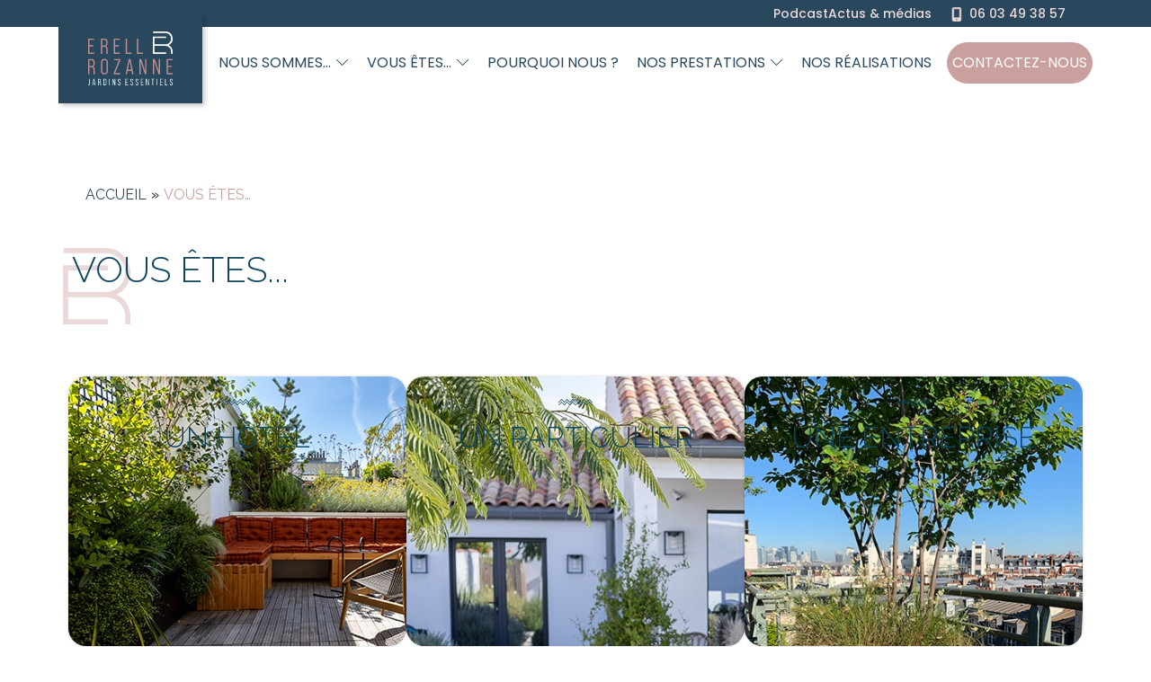

--- FILE ---
content_type: text/html; charset=UTF-8
request_url: https://www.erell-et-rozanne.fr/vous-etes/
body_size: 18163
content:
<!doctype html>
<html lang="fr-FR">
<head>
    <meta charset="UTF-8">
        <meta name="viewport" content="width=device-width, initial-scale=1">
    <link rel="profile" href="https://gmpg.org/xfn/11">
    <meta name='robots' content='index, follow, max-image-preview:large, max-snippet:-1, max-video-preview:-1' />

	<title>Vous êtes… - Erell et Rozanne Jardins Essentiels</title>
<link data-rocket-prefetch href="https://fonts.googleapis.com" rel="dns-prefetch">
<link data-rocket-prefetch href="https://www.googletagmanager.com" rel="dns-prefetch">
<link data-rocket-preload as="style" href="https://fonts.googleapis.com/css?family=Raleway%3A100%2C100italic%2C200%2C200italic%2C300%2C300italic%2C400%2C400italic%2C500%2C500italic%2C600%2C600italic%2C700%2C700italic%2C800%2C800italic%2C900%2C900italic%7CDancing%20Script%3A100%2C100italic%2C200%2C200italic%2C300%2C300italic%2C400%2C400italic%2C500%2C500italic%2C600%2C600italic%2C700%2C700italic%2C800%2C800italic%2C900%2C900italic%7CRoboto%3A100%2C100italic%2C200%2C200italic%2C300%2C300italic%2C400%2C400italic%2C500%2C500italic%2C600%2C600italic%2C700%2C700italic%2C800%2C800italic%2C900%2C900italic%7CPoppins%3A100%2C100italic%2C200%2C200italic%2C300%2C300italic%2C400%2C400italic%2C500%2C500italic%2C600%2C600italic%2C700%2C700italic%2C800%2C800italic%2C900%2C900italic&#038;display=swap" rel="preload">
<link href="https://fonts.googleapis.com/css?family=Raleway%3A100%2C100italic%2C200%2C200italic%2C300%2C300italic%2C400%2C400italic%2C500%2C500italic%2C600%2C600italic%2C700%2C700italic%2C800%2C800italic%2C900%2C900italic%7CDancing%20Script%3A100%2C100italic%2C200%2C200italic%2C300%2C300italic%2C400%2C400italic%2C500%2C500italic%2C600%2C600italic%2C700%2C700italic%2C800%2C800italic%2C900%2C900italic%7CRoboto%3A100%2C100italic%2C200%2C200italic%2C300%2C300italic%2C400%2C400italic%2C500%2C500italic%2C600%2C600italic%2C700%2C700italic%2C800%2C800italic%2C900%2C900italic%7CPoppins%3A100%2C100italic%2C200%2C200italic%2C300%2C300italic%2C400%2C400italic%2C500%2C500italic%2C600%2C600italic%2C700%2C700italic%2C800%2C800italic%2C900%2C900italic&#038;display=swap" media="print" onload="this.media=&#039;all&#039;" rel="stylesheet">
<noscript><link rel="stylesheet" href="https://fonts.googleapis.com/css?family=Raleway%3A100%2C100italic%2C200%2C200italic%2C300%2C300italic%2C400%2C400italic%2C500%2C500italic%2C600%2C600italic%2C700%2C700italic%2C800%2C800italic%2C900%2C900italic%7CDancing%20Script%3A100%2C100italic%2C200%2C200italic%2C300%2C300italic%2C400%2C400italic%2C500%2C500italic%2C600%2C600italic%2C700%2C700italic%2C800%2C800italic%2C900%2C900italic%7CRoboto%3A100%2C100italic%2C200%2C200italic%2C300%2C300italic%2C400%2C400italic%2C500%2C500italic%2C600%2C600italic%2C700%2C700italic%2C800%2C800italic%2C900%2C900italic%7CPoppins%3A100%2C100italic%2C200%2C200italic%2C300%2C300italic%2C400%2C400italic%2C500%2C500italic%2C600%2C600italic%2C700%2C700italic%2C800%2C800italic%2C900%2C900italic&#038;display=swap"></noscript><link rel="preload" data-rocket-preload as="image" href="https://www.erell-et-rozanne.fr/wp-content/themes/erell%26rozanne/assets/img/loader.svg" fetchpriority="high">
	<link rel="canonical" href="https://www.erell-et-rozanne.fr/vous-etes/" />
	<meta property="og:locale" content="fr_FR" />
	<meta property="og:type" content="article" />
	<meta property="og:title" content="Vous êtes… - Erell et Rozanne Jardins Essentiels" />
	<meta property="og:description" content="VOUS êtes&#8230; UN HÔTEL UN PARTICULIER UNE ENTREPRISE" />
	<meta property="og:url" content="https://www.erell-et-rozanne.fr/vous-etes/" />
	<meta property="og:site_name" content="Erell et Rozanne Jardins Essentiels" />
	<meta property="article:publisher" content="https://www.facebook.com/erell.rozanne.elles" />
	<meta property="article:modified_time" content="2023-07-03T08:59:29+00:00" />
	<meta property="og:image" content="https://erell-et-rozanne.fr/wp-content/uploads/2023/04/Groupe-9101.svg" />
	<meta name="twitter:card" content="summary_large_image" />
	<meta name="twitter:label1" content="Durée de lecture estimée" />
	<meta name="twitter:data1" content="1 minute" />
	<script type="application/ld+json" class="yoast-schema-graph">{"@context":"https://schema.org","@graph":[{"@type":"WebPage","@id":"https://www.erell-et-rozanne.fr/vous-etes/","url":"https://www.erell-et-rozanne.fr/vous-etes/","name":"Vous êtes… - Erell et Rozanne Jardins Essentiels","isPartOf":{"@id":"https://www.erell-et-rozanne.fr/#website"},"primaryImageOfPage":{"@id":"https://www.erell-et-rozanne.fr/vous-etes/#primaryimage"},"image":{"@id":"https://www.erell-et-rozanne.fr/vous-etes/#primaryimage"},"thumbnailUrl":"https://erell-et-rozanne.fr/wp-content/uploads/2023/04/Groupe-9101.svg","datePublished":"2023-03-06T16:06:40+00:00","dateModified":"2023-07-03T08:59:29+00:00","breadcrumb":{"@id":"https://www.erell-et-rozanne.fr/vous-etes/#breadcrumb"},"inLanguage":"fr-FR","potentialAction":[{"@type":"ReadAction","target":["https://www.erell-et-rozanne.fr/vous-etes/"]}]},{"@type":"ImageObject","inLanguage":"fr-FR","@id":"https://www.erell-et-rozanne.fr/vous-etes/#primaryimage","url":"https://erell-et-rozanne.fr/wp-content/uploads/2023/04/Groupe-9101.svg","contentUrl":"https://erell-et-rozanne.fr/wp-content/uploads/2023/04/Groupe-9101.svg"},{"@type":"BreadcrumbList","@id":"https://www.erell-et-rozanne.fr/vous-etes/#breadcrumb","itemListElement":[{"@type":"ListItem","position":1,"name":"Accueil","item":"https://www.erell-et-rozanne.fr/"},{"@type":"ListItem","position":2,"name":"Vous êtes…"}]},{"@type":"WebSite","@id":"https://www.erell-et-rozanne.fr/#website","url":"https://www.erell-et-rozanne.fr/","name":"Erell et Rozanne Jardins Essentiels","description":"","publisher":{"@id":"https://www.erell-et-rozanne.fr/#organization"},"potentialAction":[{"@type":"SearchAction","target":{"@type":"EntryPoint","urlTemplate":"https://www.erell-et-rozanne.fr/?s={search_term_string}"},"query-input":{"@type":"PropertyValueSpecification","valueRequired":true,"valueName":"search_term_string"}}],"inLanguage":"fr-FR"},{"@type":"Organization","@id":"https://www.erell-et-rozanne.fr/#organization","name":"Erell et Rozanne Jardins Essentiels","url":"https://www.erell-et-rozanne.fr/","logo":{"@type":"ImageObject","inLanguage":"fr-FR","@id":"https://www.erell-et-rozanne.fr/#/schema/logo/image/","url":"https://www.erell-et-rozanne.fr/wp-content/uploads/2023/02/ER_LOGO_v3.png","contentUrl":"https://www.erell-et-rozanne.fr/wp-content/uploads/2023/02/ER_LOGO_v3.png","width":3508,"height":2481,"caption":"Erell et Rozanne Jardins Essentiels"},"image":{"@id":"https://www.erell-et-rozanne.fr/#/schema/logo/image/"},"sameAs":["https://www.facebook.com/erell.rozanne.elles","https://www.linkedin.com/in/erell-pencreac-h-323a0174/"]}]}</script>


<link href='https://fonts.gstatic.com' crossorigin rel='preconnect' />
<link rel="alternate" type="application/rss+xml" title="Erell et Rozanne Jardins Essentiels &raquo; Flux" href="https://www.erell-et-rozanne.fr/feed/" />
<link rel="alternate" type="application/rss+xml" title="Erell et Rozanne Jardins Essentiels &raquo; Flux des commentaires" href="https://www.erell-et-rozanne.fr/comments/feed/" />
<link rel="alternate" title="oEmbed (JSON)" type="application/json+oembed" href="https://www.erell-et-rozanne.fr/wp-json/oembed/1.0/embed?url=https%3A%2F%2Fwww.erell-et-rozanne.fr%2Fvous-etes%2F" />
<link rel="alternate" title="oEmbed (XML)" type="text/xml+oembed" href="https://www.erell-et-rozanne.fr/wp-json/oembed/1.0/embed?url=https%3A%2F%2Fwww.erell-et-rozanne.fr%2Fvous-etes%2F&#038;format=xml" />
<style id='wp-img-auto-sizes-contain-inline-css'>
img:is([sizes=auto i],[sizes^="auto," i]){contain-intrinsic-size:3000px 1500px}
/*# sourceURL=wp-img-auto-sizes-contain-inline-css */
</style>
<style id='wp-emoji-styles-inline-css'>

	img.wp-smiley, img.emoji {
		display: inline !important;
		border: none !important;
		box-shadow: none !important;
		height: 1em !important;
		width: 1em !important;
		margin: 0 0.07em !important;
		vertical-align: -0.1em !important;
		background: none !important;
		padding: 0 !important;
	}
/*# sourceURL=wp-emoji-styles-inline-css */
</style>
<style id='classic-theme-styles-inline-css'>
/*! This file is auto-generated */
.wp-block-button__link{color:#fff;background-color:#32373c;border-radius:9999px;box-shadow:none;text-decoration:none;padding:calc(.667em + 2px) calc(1.333em + 2px);font-size:1.125em}.wp-block-file__button{background:#32373c;color:#fff;text-decoration:none}
/*# sourceURL=/wp-includes/css/classic-themes.min.css */
</style>
<link rel='stylesheet' id='htbbootstrap-css' href='https://www.erell-et-rozanne.fr/wp-content/plugins/ht-mega-for-elementor/assets/css/htbbootstrap.css?ver=d4f9cc70dab32ddc1787c1ee41432dd8' media='all' />
<link rel='stylesheet' id='font-awesome-css' href='https://www.erell-et-rozanne.fr/wp-content/plugins/elementor/assets/lib/font-awesome/css/font-awesome.min.css?ver=b854e464324a60fbdf9ac26b52de8a28' media='all' />
<link rel='stylesheet' id='htmega-animation-css' href='https://www.erell-et-rozanne.fr/wp-content/plugins/ht-mega-for-elementor/assets/css/animation.css?ver=d4f9cc70dab32ddc1787c1ee41432dd8' media='all' />
<link rel='stylesheet' id='htmega-keyframes-css' href='https://www.erell-et-rozanne.fr/wp-content/plugins/ht-mega-for-elementor/assets/css/htmega-keyframes.css?ver=d4f9cc70dab32ddc1787c1ee41432dd8' media='all' />
<link rel='stylesheet' id='htmega-global-style-min-css' href='https://www.erell-et-rozanne.fr/wp-content/plugins/ht-mega-for-elementor/assets/css/htmega-global-style.min.css?ver=d4f9cc70dab32ddc1787c1ee41432dd8' media='all' />
<link rel='stylesheet' id='hello-elementor-css' href='https://www.erell-et-rozanne.fr/wp-content/themes/hello-elementor/style.min.css?ver=a813204d57e3957fb1f91bb518e57b49' media='all' />
<link rel='stylesheet' id='hello-elementor-theme-style-css' href='https://www.erell-et-rozanne.fr/wp-content/themes/hello-elementor/theme.min.css?ver=a813204d57e3957fb1f91bb518e57b49' media='all' />
<link rel='stylesheet' id='elementor-frontend-css' href='https://www.erell-et-rozanne.fr/wp-content/plugins/elementor/assets/css/frontend.min.css?ver=a1baf0a2777f930d4b85f354c18d18ff' media='all' />
<link rel='stylesheet' id='elementor-post-5-css' href='https://www.erell-et-rozanne.fr/wp-content/uploads/elementor/css/post-5.css?ver=13d070c03eb86c2792ed077449b0aa64' media='all' />
<link rel='stylesheet' id='widget-image-css' href='https://www.erell-et-rozanne.fr/wp-content/plugins/elementor/assets/css/widget-image.min.css?ver=a1baf0a2777f930d4b85f354c18d18ff' media='all' />
<link rel='stylesheet' id='widget-heading-css' href='https://www.erell-et-rozanne.fr/wp-content/plugins/elementor/assets/css/widget-heading.min.css?ver=a1baf0a2777f930d4b85f354c18d18ff' media='all' />
<link rel='stylesheet' id='widget-nav-menu-css' href='https://www.erell-et-rozanne.fr/wp-content/plugins/elementor-pro/assets/css/widget-nav-menu.min.css?ver=90be99032bb46673bce79f629e19a77f' media='all' />
<link rel='stylesheet' id='widget-social-icons-css' href='https://www.erell-et-rozanne.fr/wp-content/plugins/elementor/assets/css/widget-social-icons.min.css?ver=a1baf0a2777f930d4b85f354c18d18ff' media='all' />
<link rel='stylesheet' id='e-apple-webkit-css' href='https://www.erell-et-rozanne.fr/wp-content/plugins/elementor/assets/css/conditionals/apple-webkit.min.css?ver=a1baf0a2777f930d4b85f354c18d18ff' media='all' />
<link rel='stylesheet' id='elementor-icons-css' href='https://www.erell-et-rozanne.fr/wp-content/plugins/elementor/assets/lib/eicons/css/elementor-icons.min.css?ver=d99f086cf0570a2391473c916da2c06a' media='all' />
<link rel='stylesheet' id='widget-breadcrumbs-css' href='https://www.erell-et-rozanne.fr/wp-content/plugins/elementor-pro/assets/css/widget-breadcrumbs.min.css?ver=90be99032bb46673bce79f629e19a77f' media='all' />
<link rel='stylesheet' id='elementor-post-12-css' href='https://www.erell-et-rozanne.fr/wp-content/uploads/elementor/css/post-12.css?ver=26074eb57ad5b53dc962db8258207434' media='all' />
<link rel='stylesheet' id='elementor-post-255-css' href='https://www.erell-et-rozanne.fr/wp-content/uploads/elementor/css/post-255.css?ver=3fa7ae744c64c74b194c4f48be1c4cb3' media='all' />
<link rel='stylesheet' id='styles-css' href='https://www.erell-et-rozanne.fr/wp-content/themes/erell%26rozanne/styles.css?ver=c13c28e4362d309e01ef264501b41c96' media='all' />
<link rel='stylesheet' id='eael-general-css' href='https://www.erell-et-rozanne.fr/wp-content/plugins/essential-addons-for-elementor-lite/assets/front-end/css/view/general.min.css?ver=648d58fa80402e3af84aa481deb1ad2f' media='all' />




<link rel='stylesheet' id='elementor-icons-shared-0-css' href='https://www.erell-et-rozanne.fr/wp-content/plugins/elementor/assets/lib/font-awesome/css/fontawesome.min.css?ver=962c3c1b6c64ce29b80320e4337a3047' media='all' />
<link rel='stylesheet' id='elementor-icons-fa-solid-css' href='https://www.erell-et-rozanne.fr/wp-content/plugins/elementor/assets/lib/font-awesome/css/solid.min.css?ver=962c3c1b6c64ce29b80320e4337a3047' media='all' />
<link rel='stylesheet' id='elementor-icons-fa-brands-css' href='https://www.erell-et-rozanne.fr/wp-content/plugins/elementor/assets/lib/font-awesome/css/brands.min.css?ver=962c3c1b6c64ce29b80320e4337a3047' media='all' />
<script src="https://www.erell-et-rozanne.fr/wp-includes/js/jquery/jquery.min.js?ver=954d40451e72bfda77b0f38170c9827e" id="jquery-core-js"></script>
<script src="https://www.erell-et-rozanne.fr/wp-includes/js/jquery/jquery-migrate.min.js?ver=39df5697bbdb5a320933389831009dae" id="jquery-migrate-js"></script>
<link rel="EditURI" type="application/rsd+xml" title="RSD" href="https://www.erell-et-rozanne.fr/xmlrpc.php?rsd" />
<link rel='shortlink' href='https://www.erell-et-rozanne.fr/?p=12' />
<meta name="generator" content="Elementor 3.33.0; features: additional_custom_breakpoints; settings: css_print_method-external, google_font-enabled, font_display-swap">
			<style>
				.e-con.e-parent:nth-of-type(n+4):not(.e-lazyloaded):not(.e-no-lazyload),
				.e-con.e-parent:nth-of-type(n+4):not(.e-lazyloaded):not(.e-no-lazyload) * {
					background-image: none !important;
				}
				@media screen and (max-height: 1024px) {
					.e-con.e-parent:nth-of-type(n+3):not(.e-lazyloaded):not(.e-no-lazyload),
					.e-con.e-parent:nth-of-type(n+3):not(.e-lazyloaded):not(.e-no-lazyload) * {
						background-image: none !important;
					}
				}
				@media screen and (max-height: 640px) {
					.e-con.e-parent:nth-of-type(n+2):not(.e-lazyloaded):not(.e-no-lazyload),
					.e-con.e-parent:nth-of-type(n+2):not(.e-lazyloaded):not(.e-no-lazyload) * {
						background-image: none !important;
					}
				}
			</style>
			<link rel="icon" href="https://www.erell-et-rozanne.fr/wp-content/uploads/2023/05/cropped-3902favicon-32x32.png" sizes="32x32" />
<link rel="icon" href="https://www.erell-et-rozanne.fr/wp-content/uploads/2023/05/cropped-3902favicon-192x192.png" sizes="192x192" />
<link rel="apple-touch-icon" href="https://www.erell-et-rozanne.fr/wp-content/uploads/2023/05/cropped-3902favicon-180x180.png" />
<meta name="msapplication-TileImage" content="https://www.erell-et-rozanne.fr/wp-content/uploads/2023/05/cropped-3902favicon-270x270.png" />
    <!-- Google Tag Manager -->
    <script>(function(w,d,s,l,i){w[l]=w[l]||[];w[l].push({'gtm.start':
                new Date().getTime(),event:'gtm.js'});var f=d.getElementsByTagName(s)[0],
            j=d.createElement(s),dl=l!='dataLayer'?'&l='+l:'';j.async=true;j.src=
            'https://www.googletagmanager.com/gtm.js?id='+i+dl;f.parentNode.insertBefore(j,f);
        })(window,document,'script','dataLayer','GTM-ML5V9SS');</script>
    <!-- End Google Tag Manager -->
<style id='global-styles-inline-css'>
:root{--wp--preset--aspect-ratio--square: 1;--wp--preset--aspect-ratio--4-3: 4/3;--wp--preset--aspect-ratio--3-4: 3/4;--wp--preset--aspect-ratio--3-2: 3/2;--wp--preset--aspect-ratio--2-3: 2/3;--wp--preset--aspect-ratio--16-9: 16/9;--wp--preset--aspect-ratio--9-16: 9/16;--wp--preset--color--black: #000000;--wp--preset--color--cyan-bluish-gray: #abb8c3;--wp--preset--color--white: #ffffff;--wp--preset--color--pale-pink: #f78da7;--wp--preset--color--vivid-red: #cf2e2e;--wp--preset--color--luminous-vivid-orange: #ff6900;--wp--preset--color--luminous-vivid-amber: #fcb900;--wp--preset--color--light-green-cyan: #7bdcb5;--wp--preset--color--vivid-green-cyan: #00d084;--wp--preset--color--pale-cyan-blue: #8ed1fc;--wp--preset--color--vivid-cyan-blue: #0693e3;--wp--preset--color--vivid-purple: #9b51e0;--wp--preset--gradient--vivid-cyan-blue-to-vivid-purple: linear-gradient(135deg,rgb(6,147,227) 0%,rgb(155,81,224) 100%);--wp--preset--gradient--light-green-cyan-to-vivid-green-cyan: linear-gradient(135deg,rgb(122,220,180) 0%,rgb(0,208,130) 100%);--wp--preset--gradient--luminous-vivid-amber-to-luminous-vivid-orange: linear-gradient(135deg,rgb(252,185,0) 0%,rgb(255,105,0) 100%);--wp--preset--gradient--luminous-vivid-orange-to-vivid-red: linear-gradient(135deg,rgb(255,105,0) 0%,rgb(207,46,46) 100%);--wp--preset--gradient--very-light-gray-to-cyan-bluish-gray: linear-gradient(135deg,rgb(238,238,238) 0%,rgb(169,184,195) 100%);--wp--preset--gradient--cool-to-warm-spectrum: linear-gradient(135deg,rgb(74,234,220) 0%,rgb(151,120,209) 20%,rgb(207,42,186) 40%,rgb(238,44,130) 60%,rgb(251,105,98) 80%,rgb(254,248,76) 100%);--wp--preset--gradient--blush-light-purple: linear-gradient(135deg,rgb(255,206,236) 0%,rgb(152,150,240) 100%);--wp--preset--gradient--blush-bordeaux: linear-gradient(135deg,rgb(254,205,165) 0%,rgb(254,45,45) 50%,rgb(107,0,62) 100%);--wp--preset--gradient--luminous-dusk: linear-gradient(135deg,rgb(255,203,112) 0%,rgb(199,81,192) 50%,rgb(65,88,208) 100%);--wp--preset--gradient--pale-ocean: linear-gradient(135deg,rgb(255,245,203) 0%,rgb(182,227,212) 50%,rgb(51,167,181) 100%);--wp--preset--gradient--electric-grass: linear-gradient(135deg,rgb(202,248,128) 0%,rgb(113,206,126) 100%);--wp--preset--gradient--midnight: linear-gradient(135deg,rgb(2,3,129) 0%,rgb(40,116,252) 100%);--wp--preset--font-size--small: 13px;--wp--preset--font-size--medium: 20px;--wp--preset--font-size--large: 36px;--wp--preset--font-size--x-large: 42px;--wp--preset--spacing--20: 0.44rem;--wp--preset--spacing--30: 0.67rem;--wp--preset--spacing--40: 1rem;--wp--preset--spacing--50: 1.5rem;--wp--preset--spacing--60: 2.25rem;--wp--preset--spacing--70: 3.38rem;--wp--preset--spacing--80: 5.06rem;--wp--preset--shadow--natural: 6px 6px 9px rgba(0, 0, 0, 0.2);--wp--preset--shadow--deep: 12px 12px 50px rgba(0, 0, 0, 0.4);--wp--preset--shadow--sharp: 6px 6px 0px rgba(0, 0, 0, 0.2);--wp--preset--shadow--outlined: 6px 6px 0px -3px rgb(255, 255, 255), 6px 6px rgb(0, 0, 0);--wp--preset--shadow--crisp: 6px 6px 0px rgb(0, 0, 0);}:where(.is-layout-flex){gap: 0.5em;}:where(.is-layout-grid){gap: 0.5em;}body .is-layout-flex{display: flex;}.is-layout-flex{flex-wrap: wrap;align-items: center;}.is-layout-flex > :is(*, div){margin: 0;}body .is-layout-grid{display: grid;}.is-layout-grid > :is(*, div){margin: 0;}:where(.wp-block-columns.is-layout-flex){gap: 2em;}:where(.wp-block-columns.is-layout-grid){gap: 2em;}:where(.wp-block-post-template.is-layout-flex){gap: 1.25em;}:where(.wp-block-post-template.is-layout-grid){gap: 1.25em;}.has-black-color{color: var(--wp--preset--color--black) !important;}.has-cyan-bluish-gray-color{color: var(--wp--preset--color--cyan-bluish-gray) !important;}.has-white-color{color: var(--wp--preset--color--white) !important;}.has-pale-pink-color{color: var(--wp--preset--color--pale-pink) !important;}.has-vivid-red-color{color: var(--wp--preset--color--vivid-red) !important;}.has-luminous-vivid-orange-color{color: var(--wp--preset--color--luminous-vivid-orange) !important;}.has-luminous-vivid-amber-color{color: var(--wp--preset--color--luminous-vivid-amber) !important;}.has-light-green-cyan-color{color: var(--wp--preset--color--light-green-cyan) !important;}.has-vivid-green-cyan-color{color: var(--wp--preset--color--vivid-green-cyan) !important;}.has-pale-cyan-blue-color{color: var(--wp--preset--color--pale-cyan-blue) !important;}.has-vivid-cyan-blue-color{color: var(--wp--preset--color--vivid-cyan-blue) !important;}.has-vivid-purple-color{color: var(--wp--preset--color--vivid-purple) !important;}.has-black-background-color{background-color: var(--wp--preset--color--black) !important;}.has-cyan-bluish-gray-background-color{background-color: var(--wp--preset--color--cyan-bluish-gray) !important;}.has-white-background-color{background-color: var(--wp--preset--color--white) !important;}.has-pale-pink-background-color{background-color: var(--wp--preset--color--pale-pink) !important;}.has-vivid-red-background-color{background-color: var(--wp--preset--color--vivid-red) !important;}.has-luminous-vivid-orange-background-color{background-color: var(--wp--preset--color--luminous-vivid-orange) !important;}.has-luminous-vivid-amber-background-color{background-color: var(--wp--preset--color--luminous-vivid-amber) !important;}.has-light-green-cyan-background-color{background-color: var(--wp--preset--color--light-green-cyan) !important;}.has-vivid-green-cyan-background-color{background-color: var(--wp--preset--color--vivid-green-cyan) !important;}.has-pale-cyan-blue-background-color{background-color: var(--wp--preset--color--pale-cyan-blue) !important;}.has-vivid-cyan-blue-background-color{background-color: var(--wp--preset--color--vivid-cyan-blue) !important;}.has-vivid-purple-background-color{background-color: var(--wp--preset--color--vivid-purple) !important;}.has-black-border-color{border-color: var(--wp--preset--color--black) !important;}.has-cyan-bluish-gray-border-color{border-color: var(--wp--preset--color--cyan-bluish-gray) !important;}.has-white-border-color{border-color: var(--wp--preset--color--white) !important;}.has-pale-pink-border-color{border-color: var(--wp--preset--color--pale-pink) !important;}.has-vivid-red-border-color{border-color: var(--wp--preset--color--vivid-red) !important;}.has-luminous-vivid-orange-border-color{border-color: var(--wp--preset--color--luminous-vivid-orange) !important;}.has-luminous-vivid-amber-border-color{border-color: var(--wp--preset--color--luminous-vivid-amber) !important;}.has-light-green-cyan-border-color{border-color: var(--wp--preset--color--light-green-cyan) !important;}.has-vivid-green-cyan-border-color{border-color: var(--wp--preset--color--vivid-green-cyan) !important;}.has-pale-cyan-blue-border-color{border-color: var(--wp--preset--color--pale-cyan-blue) !important;}.has-vivid-cyan-blue-border-color{border-color: var(--wp--preset--color--vivid-cyan-blue) !important;}.has-vivid-purple-border-color{border-color: var(--wp--preset--color--vivid-purple) !important;}.has-vivid-cyan-blue-to-vivid-purple-gradient-background{background: var(--wp--preset--gradient--vivid-cyan-blue-to-vivid-purple) !important;}.has-light-green-cyan-to-vivid-green-cyan-gradient-background{background: var(--wp--preset--gradient--light-green-cyan-to-vivid-green-cyan) !important;}.has-luminous-vivid-amber-to-luminous-vivid-orange-gradient-background{background: var(--wp--preset--gradient--luminous-vivid-amber-to-luminous-vivid-orange) !important;}.has-luminous-vivid-orange-to-vivid-red-gradient-background{background: var(--wp--preset--gradient--luminous-vivid-orange-to-vivid-red) !important;}.has-very-light-gray-to-cyan-bluish-gray-gradient-background{background: var(--wp--preset--gradient--very-light-gray-to-cyan-bluish-gray) !important;}.has-cool-to-warm-spectrum-gradient-background{background: var(--wp--preset--gradient--cool-to-warm-spectrum) !important;}.has-blush-light-purple-gradient-background{background: var(--wp--preset--gradient--blush-light-purple) !important;}.has-blush-bordeaux-gradient-background{background: var(--wp--preset--gradient--blush-bordeaux) !important;}.has-luminous-dusk-gradient-background{background: var(--wp--preset--gradient--luminous-dusk) !important;}.has-pale-ocean-gradient-background{background: var(--wp--preset--gradient--pale-ocean) !important;}.has-electric-grass-gradient-background{background: var(--wp--preset--gradient--electric-grass) !important;}.has-midnight-gradient-background{background: var(--wp--preset--gradient--midnight) !important;}.has-small-font-size{font-size: var(--wp--preset--font-size--small) !important;}.has-medium-font-size{font-size: var(--wp--preset--font-size--medium) !important;}.has-large-font-size{font-size: var(--wp--preset--font-size--large) !important;}.has-x-large-font-size{font-size: var(--wp--preset--font-size--x-large) !important;}
/*# sourceURL=global-styles-inline-css */
</style>
<meta name="generator" content="WP Rocket 3.20.1.2" data-wpr-features="wpr_preconnect_external_domains wpr_oci wpr_preload_links wpr_desktop" /></head>
<body class="wp-singular page page-parent wp-custom-logo wp-theme-hello-elementor wp-child-theme-erellrozanne elementor-default elementor-kit-5 elementor-page elementor-page-12">
<noscript><iframe src="https://www.googletagmanager.com/ns.html?id=GTM-ML5V9SS"
                  height="0" width="0" style="display:none;visibility:hidden"></iframe></noscript>
<header class="pageWrapper__header" role="banner">
    <div class="pageWrapper__header__container">
        <div class="pageWrapper__header__top">
            <div class="pageWrapper__header__top__container">
                <div class="pageWrapper__header__top__information">
                    <div class="pageWrapper__header__top__information__news">
                        <a href="https://www.erell-et-rozanne.fr/podcast/">Podcast</a>
                        <a href="https://www.erell-et-rozanne.fr/actualites/">Actus & médias</a>
                    </div>
                                            <div class="pageWrapper__header__top__information__phone">
                                                            <svg class="svg__icon icon" aria-hidden="true">
                                    <use xmlns:xlink="http://www.w3.org/1999/xlink" xlink:href="#icon-mobile"></use>
                                </svg>
                                <span>06 03 49 38 57</span>
                                                    </div>
                                                        </div>
            </div>
        </div>

        <div class="pageWrapper__header__wrap">
            <div class="pageWrapper__header__wrap__container">
                <div class="pageWrapper__header__wrap__logo">
                    <div class="logo">
                                                <a href="https://www.erell-et-rozanne.fr/">
                                                        <svg xmlns="http://www.w3.org/2000/svg" id="logo" width="156.046" height="99.615"
                                 viewBox="0 0 156.046 99.615">
                                <path id="Tracé_5180" data-name="Tracé 5180"
                                      d="M217.549,25.221A13.3,13.3,0,0,0,211.63,0H188.867V2.787H211.63a10.52,10.52,0,0,1,0,21.04H191.3l-.022-11.61h21.475V9.43H188.488l.062,31.952h24.206V38.595H191.332l-.023-11.98H211.63a10.532,10.532,0,0,1,10.52,10.521v4.247h2.788V37.135a13.321,13.321,0,0,0-7.389-11.914"
                                      transform="translate(-68.892)" fill="#fff"/>
                                <path id="Tracé_5181" data-name="Tracé 5181"
                                      d="M.034,149.911v-.976a2.133,2.133,0,0,0,.74.118c1.009,0,1.464-.505,1.464-1.65v-9.24H3.282v9.206c0,1.784-.774,2.643-2.39,2.643a3.311,3.311,0,0,1-.858-.1"
                                      transform="translate(-0.012 -50.499)" fill="#fff"/>
                                <path id="Tracé_5182" data-name="Tracé 5182"
                                      d="M16.462,146.411l-1.346-6.967L13.8,146.411Zm.168.926H13.618l-.488,2.608h-.993l2.306-11.781h1.414L18.2,149.946h-1.06Z"
                                      transform="translate(-4.436 -50.499)" fill="#fff"/>
                                <path id="Tracé_5183" data-name="Tracé 5183"
                                      d="M31.19,143.533c1.195,0,1.768-.5,1.768-1.784v-.825c0-1.279-.454-1.818-1.6-1.818h-1.43v4.426Zm-2.306-5.368h2.508c1.834,0,2.608.825,2.608,2.676v.723c0,1.313-.454,2.1-1.431,2.374v.034C33.6,144.206,34,145,34,146.394v2.138a4.641,4.641,0,0,0,.169,1.414H33.109a5.383,5.383,0,0,1-.151-1.431v-2.171c0-1.364-.506-1.835-1.751-1.835H29.928v5.436H28.884Z"
                                      transform="translate(-10.557 -50.499)" fill="#fff"/>
                                <path id="Tracé_5184" data-name="Tracé 5184"
                                      d="M47.392,148.985c1.094,0,1.6-.5,1.6-1.834v-6.193c0-1.331-.505-1.852-1.6-1.852H45.827v9.879Zm-2.609-10.821h2.626c1.8,0,2.626.926,2.626,2.827v6.11c0,1.919-.825,2.844-2.626,2.844H44.783Z"
                                      transform="translate(-16.368 -50.499)" fill="#fff"/>
                                <rect id="Rectangle_39" data-name="Rectangle 39" width="1.044" height="11.781"
                                      transform="translate(38.604 87.665)" fill="#fff"/>
                                <path id="Tracé_5185" data-name="Tracé 5185"
                                      d="M70.5,138.164h1.381l3.063,9.105v-9.105h.976v11.781H74.81L71.461,139.9v10.048H70.5Z"
                                      transform="translate(-25.768 -50.499)" fill="#fff"/>
                                <path id="Tracé_5186" data-name="Tracé 5186"
                                      d="M86.481,147.223v-.656h.993v.723c0,1.178.605,1.767,1.581,1.767s1.582-.589,1.582-1.784c0-1.128-.471-1.868-1.936-3.029-1.666-1.329-2.221-2.255-2.221-3.6a2.441,2.441,0,0,1,2.591-2.743c1.649,0,2.541,1.026,2.541,2.793v.471H90.62v-.539c0-1.178-.572-1.784-1.548-1.784-.959,0-1.548.622-1.548,1.733,0,1.043.5,1.767,1.969,2.945,1.666,1.347,2.187,2.255,2.187,3.686,0,1.784-.942,2.811-2.626,2.811-1.666,0-2.574-1.027-2.574-2.794"
                                      transform="translate(-31.609 -50.402)" fill="#fff"/>
                                <path id="Tracé_5187" data-name="Tracé 5187"
                                      d="M108.711,138.164h4.712v.942h-3.669v4.225h3.013v.942h-3.013v4.712h3.669v.96h-4.712Z"
                                      transform="translate(-39.734 -50.499)" fill="#fff"/>
                                <path id="Tracé_5188" data-name="Tracé 5188"
                                      d="M122.91,147.223v-.656h.994v.723c0,1.178.606,1.767,1.582,1.767s1.582-.589,1.582-1.784c0-1.128-.471-1.868-1.935-3.029-1.667-1.329-2.223-2.255-2.223-3.6A2.442,2.442,0,0,1,125.5,137.9c1.65,0,2.541,1.026,2.541,2.793v.471h-.993v-.539c0-1.178-.572-1.784-1.548-1.784-.96,0-1.549.622-1.549,1.733,0,1.043.506,1.767,1.969,2.945,1.666,1.347,2.188,2.255,2.188,3.686,0,1.784-.943,2.811-2.626,2.811-1.666,0-2.575-1.027-2.575-2.794"
                                      transform="translate(-44.924 -50.402)" fill="#fff"/>
                                <path id="Tracé_5189" data-name="Tracé 5189"
                                      d="M137.961,147.223v-.656h.993v.723c0,1.178.606,1.767,1.582,1.767s1.582-.589,1.582-1.784c0-1.128-.471-1.868-1.937-3.029-1.666-1.329-2.221-2.255-2.221-3.6a2.442,2.442,0,0,1,2.591-2.743c1.65,0,2.542,1.026,2.542,2.793v.471H142.1v-.539c0-1.178-.572-1.784-1.549-1.784-.959,0-1.548.622-1.548,1.733,0,1.043.505,1.767,1.969,2.945,1.666,1.347,2.187,2.255,2.187,3.686,0,1.784-.942,2.811-2.625,2.811-1.666,0-2.575-1.027-2.575-2.794"
                                      transform="translate(-50.425 -50.402)" fill="#fff"/>
                                <path id="Tracé_5190" data-name="Tracé 5190"
                                      d="M153.592,138.164H158.3v.942h-3.669v4.225h3.013v.942h-3.013v4.712H158.3v.96h-4.712Z"
                                      transform="translate(-56.138 -50.499)" fill="#fff"/>
                                <path id="Tracé_5191" data-name="Tracé 5191"
                                      d="M168.3,138.164h1.381l3.063,9.105v-9.105h.977v11.781h-1.111l-3.35-10.048v10.048H168.3Z"
                                      transform="translate(-61.513 -50.499)" fill="#fff"/>
                                <path id="Tracé_5192" data-name="Tracé 5192"
                                      d="M186.139,139.107h-2.154v-.942h5.368v.942h-2.171v10.839h-1.044Z"
                                      transform="translate(-67.246 -50.499)" fill="#fff"/>
                                <rect id="Rectangle_40" data-name="Rectangle 40" width="1.044" height="11.781"
                                      transform="translate(126.658 87.665)" fill="#fff"/>
                                <path id="Tracé_5193" data-name="Tracé 5193"
                                      d="M209.278,138.164h4.712v.942h-3.669v4.225h3.013v.942h-3.013v4.712h3.669v.96h-4.712Z"
                                      transform="translate(-76.491 -50.499)" fill="#fff"/>
                                <path id="Tracé_5194" data-name="Tracé 5194"
                                      d="M223.982,138.164h1.044v10.821h3.518v.96h-4.562Z"
                                      transform="translate(-81.865 -50.499)" fill="#fff"/>
                                <path id="Tracé_5195" data-name="Tracé 5195"
                                      d="M237.732,147.223v-.656h.993v.723c0,1.178.605,1.767,1.582,1.767s1.582-.589,1.582-1.784c0-1.128-.472-1.868-1.936-3.029-1.666-1.329-2.221-2.255-2.221-3.6a2.441,2.441,0,0,1,2.591-2.743c1.649,0,2.541,1.026,2.541,2.793v.471h-.992v-.539c0-1.178-.573-1.784-1.549-1.784-.959,0-1.548.622-1.548,1.733,0,1.043.5,1.767,1.969,2.945,1.666,1.347,2.187,2.255,2.187,3.686,0,1.784-.942,2.811-2.625,2.811-1.666,0-2.575-1.027-2.575-2.794"
                                      transform="translate(-86.891 -50.402)" fill="#fff"/>
                                <path id="Tracé_5196" data-name="Tracé 5196"
                                      d="M5.544,93.221c2.855,0,4.222-1.206,4.222-4.263V86.988c0-3.056-1.086-4.344-3.82-4.344H2.528V93.221ZM.034,80.392H6.026c4.384,0,6.233,1.971,6.233,6.394v1.729c0,3.137-1.086,5.027-3.418,5.671v.081c2.453.563,3.418,2.454,3.418,5.791v5.108a11.128,11.128,0,0,0,.4,3.378H10.128a12.787,12.787,0,0,1-.362-3.418V99.937c0-3.258-1.206-4.384-4.182-4.384H2.528v12.99H.034Z"
                                      transform="translate(-0.012 -29.383)" fill="#be8e8d"/>
                                <path id="Tracé_5197" data-name="Tracé 5197"
                                      d="M47.695,102V86.474c0-3.016-1.367-4.464-3.82-4.464s-3.821,1.448-3.821,4.464V102c0,3.016,1.367,4.424,3.821,4.424s3.82-1.407,3.82-4.424m-10.135-.161v-15.2c0-4.464,2.252-6.877,6.315-6.877s6.314,2.413,6.314,6.877v15.2c0,4.464-2.252,6.877-6.314,6.877s-6.315-2.413-6.315-6.877"
                                      transform="translate(-13.728 -29.152)" fill="#be8e8d"/>
                                <path id="Tracé_5198" data-name="Tracé 5198"
                                      d="M74.328,106.332,83.94,82.645H74.73V80.393h11.9V82.6l-9.613,23.647h9.613v2.292H74.328Z"
                                      transform="translate(-27.167 -29.384)" fill="#be8e8d"/>
                                <path id="Tracé_5199" data-name="Tracé 5199"
                                      d="M119.529,100.1l-3.218-16.65-3.137,16.65Zm.4,2.212h-7.2l-1.166,6.234h-2.373l5.51-28.152h3.379l5.59,28.152h-2.534Z"
                                      transform="translate(-39.91 -29.383)" fill="#be8e8d"/>
                                <path id="Tracé_5200" data-name="Tracé 5200"
                                      d="M149.195,80.392h3.3l7.32,21.757V80.392h2.332v28.151H159.49l-8-24.009v24.009h-2.292Z"
                                      transform="translate(-54.531 -29.383)" fill="#be8e8d"/>
                                <path id="Tracé_5201" data-name="Tracé 5201"
                                      d="M188.687,80.392h3.3l7.32,21.757V80.392h2.332v28.151h-2.654l-8-24.009v24.009h-2.292Z"
                                      transform="translate(-68.965 -29.383)" fill="#be8e8d"/>
                                <path id="Tracé_5202" data-name="Tracé 5202"
                                      d="M228.18,80.392h11.26v2.252h-8.767V92.738h7.2v2.252h-7.2v11.26h8.767v2.292H228.18Z"
                                      transform="translate(-83.4 -29.383)" fill="#be8e8d"/>
                                <path id="Tracé_5203" data-name="Tracé 5203"
                                      d="M0,20.652H11.311v2.263H2.5V33.054H9.736v2.263H2.5V46.629h8.807v2.3H0Z"
                                      transform="translate(0 -7.548)" fill="#be8e8d"/>
                                <path id="Tracé_5204" data-name="Tracé 5204"
                                      d="M42.837,33.539c2.868,0,4.242-1.211,4.242-4.282v-1.98c0-3.07-1.091-4.363-3.838-4.363H39.807V33.539ZM37.3,20.652h6.02c4.4,0,6.262,1.98,6.262,6.424v1.737c0,3.151-1.091,5.05-3.435,5.7v.081c2.465.565,3.435,2.464,3.435,5.818v5.13a11.166,11.166,0,0,0,.4,3.393H47.442a12.863,12.863,0,0,1-.364-3.434V40.285c0-3.272-1.211-4.4-4.2-4.4h-3.07V48.93H37.3Z"
                                      transform="translate(-13.634 -7.548)" fill="#be8e8d"/>
                                <path id="Tracé_5205" data-name="Tracé 5205"
                                      d="M74.366,20.652H85.677v2.263H76.871V33.054H84.1v2.263H76.871V46.629h8.806v2.3H74.366Z"
                                      transform="translate(-27.181 -7.548)" fill="#be8e8d"/>
                                <path id="Tracé_5206" data-name="Tracé 5206"
                                      d="M109.265,20.652h2.505V46.629h8.443v2.3H109.265Z"
                                      transform="translate(-39.936 -7.548)" fill="#be8e8d"/>
                                <path id="Tracé_5207" data-name="Tracé 5207"
                                      d="M142.059,20.652h2.505V46.629h8.443v2.3H142.059Z"
                                      transform="translate(-51.922 -7.548)" fill="#be8e8d"/>
                            </svg>                         </a>
                                        </div>
                </div>
                <div class="pageWrapper__header__wrap__row">
                    <div class="pageWrapper__header__wrap__row__container">
                        <div class="pageWrapper__header__wrap__row__mobile">
                            <div class="pageWrapper__header__wrap__row__mobile__container">
                                <div class="pageWrapper__header__wrap__row__mobile__lines">
                                    <span class="pageWrapper__header__wrap__row__mobile__lines__line pageWrapper__header__wrap__row__mobile__lines__line-top"></span>
                                    <span class="pageWrapper__header__wrap__row__mobile__lines__line pageWrapper__header__wrap__row__mobile__lines__line-middle"></span>
                                    <span class="pageWrapper__header__wrap__row__mobile__lines__line pageWrapper__header__wrap__row__mobile__lines__line-bottom"></span>
                                </div>
                            </div>
                        </div>

                        <div class="pageWrapper__header__wrap__row__menu">
                            <div class="menu-menu-principal-container"><ul id="top_menu" class="pageWrapper__header__wrap__row__menu__list"><li id="menu-item-3024" class="menu-item menu-item-type-post_type menu-item-object-page menu-item-has-children menu-item-3024"><div class="item"><a href="https://www.erell-et-rozanne.fr/nous-sommes/"><span>Nous sommes…</span></a><button></button></div>
<ul class="sub-menu">
	<li id="menu-item-34" class="menu-item menu-item-type-post_type menu-item-object-page menu-item-34"><div class="item"><a href="https://www.erell-et-rozanne.fr/nous-sommes/un-duo-experimente/"><span>Un duo expérimenté</span></a><button></button></div></li>
	<li id="menu-item-506" class="menu-item menu-item-type-post_type menu-item-object-page menu-item-506"><div class="item"><a href="https://www.erell-et-rozanne.fr/nous-sommes/la-conception-de-jardin-selon-erell-rozanne/"><span>La conception de jardin selon Erell &#038; Rozanne</span></a><button></button></div></li>
	<li id="menu-item-523" class="menu-item menu-item-type-post_type menu-item-object-page menu-item-523"><div class="item"><a href="https://www.erell-et-rozanne.fr/nous-sommes/des-partenaires-de-confiance/"><span>Des partenaires de confiance</span></a><button></button></div></li>
	<li id="menu-item-573" class="menu-item menu-item-type-post_type menu-item-object-page menu-item-573"><div class="item"><a href="https://www.erell-et-rozanne.fr/nous-sommes/nos-engagements/"><span>Nos engagements</span></a><button></button></div></li>
</ul>
</li>
<li id="menu-item-25" class="menu-item menu-item-type-post_type menu-item-object-page current-menu-item page_item page-item-12 current_page_item menu-item-has-children menu-item-25"><div class="item"><a href="https://www.erell-et-rozanne.fr/vous-etes/" aria-current="page"><span>Vous êtes…</span></a><button></button></div>
<ul class="sub-menu">
	<li id="menu-item-693" class="menu-item menu-item-type-post_type menu-item-object-page menu-item-693"><div class="item"><a href="https://www.erell-et-rozanne.fr/vous-etes/une-entreprise/"><span>Une entreprise</span></a><button></button></div></li>
	<li id="menu-item-694" class="menu-item menu-item-type-post_type menu-item-object-page menu-item-694"><div class="item"><a href="https://www.erell-et-rozanne.fr/vous-etes/un-particulier/"><span>Un particulier</span></a><button></button></div></li>
	<li id="menu-item-723" class="menu-item menu-item-type-post_type menu-item-object-page menu-item-723"><div class="item"><a href="https://www.erell-et-rozanne.fr/vous-etes/un-hotel/"><span>Un Hôtel</span></a><button></button></div></li>
</ul>
</li>
<li id="menu-item-910" class="menu-item menu-item-type-post_type menu-item-object-page menu-item-910"><div class="item"><a href="https://www.erell-et-rozanne.fr/pourquoi-nous/"><span>Pourquoi nous ?</span></a><button></button></div></li>
<li id="menu-item-2641" class="menu-item menu-item-type-post_type menu-item-object-page menu-item-has-children menu-item-2641"><div class="item"><a href="https://www.erell-et-rozanne.fr/nos-prestations/"><span>Nos prestations</span></a><button></button></div>
<ul class="sub-menu">
	<li id="menu-item-911" class="menu-item menu-item-type-post_type menu-item-object-page menu-item-911"><div class="item"><a href="https://www.erell-et-rozanne.fr/nos-prestations/mission-complete-ou-partielle/"><span>Mission complète ou partielle</span></a><button></button></div></li>
	<li id="menu-item-2637" class="menu-item menu-item-type-post_type menu-item-object-page menu-item-2637"><div class="item"><a href="https://www.erell-et-rozanne.fr/nos-prestations/prestation-conseil/"><span>Prestation conseil</span></a><button></button></div></li>
</ul>
</li>
<li id="menu-item-22" class="menu-item menu-item-type-post_type menu-item-object-page menu-item-22"><div class="item"><a href="https://www.erell-et-rozanne.fr/nos-realisations/"><span>Nos réalisations</span></a><button></button></div></li>
</ul></div>
                            <div class="news">
                                <a href="https://www.erell-et-rozanne.fr/podcast/">Podcast</a>
                                <a href="https://www.erell-et-rozanne.fr/actualites/">Actus & médias</a>
                            </div>
                                                            <div class="phone">
                                                                            <svg class="svg__icon icon" aria-hidden="true">
                                            <use xmlns:xlink="http://www.w3.org/1999/xlink"
                                                 xlink:href="#icon-mobile"></use>
                                        </svg>
                                        <span>06 03 49 38 57</span>
                                                                    </div>
                                                                                    <div class="pageWrapper__header__wrap__row__menu__links-mobile">
                                <a href="https://www.erell-et-rozanne.fr/nous-contacter/" class="btn btn-pink" tabindex="0">
                                    Contactez-nous</a>
                            </div>
                        </div>
                    </div>
                </div>
                <div class="pageWrapper__header__wrap__links">
                    <a href="https://www.erell-et-rozanne.fr/nous-contacter/" class="btn btn-pink" tabindex="0"> Contactez-nous</a>
                </div>
            </div>
        </div>
    </div>
</header>

<svg xmlns="http://www.w3.org/2000/svg" class="icon__set">
    <defs><path id="icon-blank-a" d="M0 0h21.8v21.8H0z"></path></defs>
    <symbol id="icon-mobile" viewBox="0 0 21 32">
        <path stroke-linejoin="miter" stroke-linecap="butt" stroke-miterlimit="4" stroke-width="1.4498" d="M16.955 0.725h-13.367c-1.581 0.001-2.862 1.282-2.863 2.863v24.827c0.001 1.581 1.282 2.862 2.863 2.863h13.367c1.581-0.001 2.862-1.282 2.863-2.863v-24.827c-0.001-1.581-1.282-2.862-2.863-2.863h-0zM10.272 29.358c-1.055 0-1.91-0.855-1.91-1.91s0.855-1.91 1.91-1.91c1.055 0 1.91 0.855 1.91 1.91v0c0 0.001 0 0.002 0 0.004 0 1.053-0.854 1.906-1.906 1.906-0.001 0-0.003 0-0.004 0h0zM16.955 22.914c0 0.4-0.325 0.725-0.725 0.725h-11.924c-0.4 0-0.725-0.325-0.725-0.725v0-18.608c0-0.4 0.325-0.725 0.725-0.725h11.933c0.4 0 0.725 0.325 0.725 0.725v0z"></path>
    </symbol>
    <symbol id="icon-location" viewBox="0 0 22 32">
        <path d="M11.2 0c-6.186 0-11.2 5.014-11.2 11.2v0c0 8.4 11.2 20.8 11.2 20.8s11.2-12.4 11.2-20.8c0-6.186-5.014-11.2-11.2-11.2v0zM11.2 15.2c-2.209 0-4-1.791-4-4s1.791-4 4-4c2.209 0 4 1.791 4 4v0c-0.001 2.209-1.791 3.999-4 4h-0z"></path>
    </symbol>
    <symbol id="icon-arrow-left" viewBox="0 0 7.84 13.696" xmlns="http://www.w3.org/2000/svg">
        <path d="M7.571 13.428a.912.912 0 0 1-1.292 0L.213 7.363a.727.727 0 0 1 0-1.029L6.279.268a.912.912 0 0 1 1.292 0 .912.912 0 0 1 0 1.292L2.286 6.852l5.292 5.292a.91.91 0 0 1-.007 1.284z"/>
    </symbol>

</svg>
<div  id="content" class="content pageLayout">

<main  id="content" class="site-main post-12 page type-page status-publish hentry">

	
	<div  class="page-content">
				<div data-elementor-type="wp-page" data-elementor-id="12" class="elementor elementor-12" data-elementor-post-type="page">
				<div data-particle_enable="false" data-particle-mobile-disabled="false" class="elementor-element elementor-element-1aa5a6c6 e-flex e-con-boxed e-con e-parent" data-id="1aa5a6c6" data-element_type="container">
					<div class="e-con-inner">
				<div class="elementor-element elementor-element-e5ca389 elementor-widget elementor-widget-breadcrumbs" data-id="e5ca389" data-element_type="widget" data-widget_type="breadcrumbs.default">
				<div class="elementor-widget-container">
					<p id="breadcrumbs"><ul><li><a href="https://www.erell-et-rozanne.fr/">Accueil</a></li> » <li><span class="breadcrumb_last" aria-current="page">Vous êtes…</span></li></ul></p>				</div>
				</div>
					</div>
				</div>
		<div data-particle_enable="false" data-particle-mobile-disabled="false" class="elementor-element elementor-element-1465aa3 e-flex e-con-boxed e-con e-parent" data-id="1465aa3" data-element_type="container">
					<div class="e-con-inner">
		<div data-particle_enable="false" data-particle-mobile-disabled="false" class="elementor-element elementor-element-5beb2bf e-con-full e-flex e-con e-parent" data-id="5beb2bf" data-element_type="container" data-settings="{&quot;background_background&quot;:&quot;classic&quot;}">
				<div class="elementor-element elementor-element-1d59aaa elementor-widget__width-initial elementor-widget elementor-widget-heading" data-id="1d59aaa" data-element_type="widget" data-widget_type="heading.default">
				<div class="elementor-widget-container">
					<h1 class="elementor-heading-title elementor-size-default">VOUS êtes...</h1>				</div>
				</div>
				</div>
					</div>
				</div>
		<div data-particle_enable="false" data-particle-mobile-disabled="false" class="elementor-element elementor-element-07212c2 e-flex e-con-boxed e-con e-parent" data-id="07212c2" data-element_type="container">
					<div class="e-con-inner">
		<div data-particle_enable="false" data-particle-mobile-disabled="false" class="elementor-element elementor-element-d06e198 e-con-full e-flex e-con e-parent" data-id="d06e198" data-element_type="container" data-settings="{&quot;background_background&quot;:&quot;classic&quot;}">
				<div class="elementor-element elementor-element-b593018 elementor-widget elementor-widget-image" data-id="b593018" data-element_type="widget" data-widget_type="image.default">
				<div class="elementor-widget-container">
															<img decoding="async" width="38" height="6" src="https://www.erell-et-rozanne.fr/wp-content/uploads/2023/04/Groupe-9101.svg" class="attachment-large size-large wp-image-551" alt="" />															</div>
				</div>
				<div class="elementor-element elementor-element-d58cfcf elementor-align-center elementor-widget elementor-widget-button" data-id="d58cfcf" data-element_type="widget" data-widget_type="button.default">
				<div class="elementor-widget-container">
									<div class="elementor-button-wrapper">
					<a class="elementor-button elementor-button-link elementor-size-sm" href="https://www.erell-et-rozanne.fr/vous-etes/un-hotel/">
						<span class="elementor-button-content-wrapper">
									<span class="elementor-button-text">UN HÔTEL</span>
					</span>
					</a>
				</div>
								</div>
				</div>
				</div>
		<div data-particle_enable="false" data-particle-mobile-disabled="false" class="elementor-element elementor-element-1be2ce8 e-con-full e-flex e-con e-parent" data-id="1be2ce8" data-element_type="container" data-settings="{&quot;background_background&quot;:&quot;classic&quot;}">
				<div class="elementor-element elementor-element-42abb03 elementor-widget elementor-widget-image" data-id="42abb03" data-element_type="widget" data-widget_type="image.default">
				<div class="elementor-widget-container">
															<img decoding="async" width="38" height="6" src="https://www.erell-et-rozanne.fr/wp-content/uploads/2023/04/Groupe-9101.svg" class="attachment-large size-large wp-image-551" alt="" />															</div>
				</div>
				<div class="elementor-element elementor-element-69b54d6 elementor-align-center elementor-widget elementor-widget-button" data-id="69b54d6" data-element_type="widget" data-widget_type="button.default">
				<div class="elementor-widget-container">
									<div class="elementor-button-wrapper">
					<a class="elementor-button elementor-button-link elementor-size-sm" href="https://www.erell-et-rozanne.fr/vous-etes/un-particulier/">
						<span class="elementor-button-content-wrapper">
									<span class="elementor-button-text">UN PARTICULIER</span>
					</span>
					</a>
				</div>
								</div>
				</div>
				</div>
		<div data-particle_enable="false" data-particle-mobile-disabled="false" class="elementor-element elementor-element-063410a e-con-full e-flex e-con e-parent" data-id="063410a" data-element_type="container" data-settings="{&quot;background_background&quot;:&quot;classic&quot;}">
				<div class="elementor-element elementor-element-a2ea505 elementor-widget elementor-widget-image" data-id="a2ea505" data-element_type="widget" data-widget_type="image.default">
				<div class="elementor-widget-container">
															<img decoding="async" width="38" height="6" src="https://www.erell-et-rozanne.fr/wp-content/uploads/2023/04/Groupe-9101.svg" class="attachment-large size-large wp-image-551" alt="" />															</div>
				</div>
				<div class="elementor-element elementor-element-14e13da elementor-align-center elementor-widget elementor-widget-button" data-id="14e13da" data-element_type="widget" data-widget_type="button.default">
				<div class="elementor-widget-container">
									<div class="elementor-button-wrapper">
					<a class="elementor-button elementor-button-link elementor-size-sm" href="https://www.erell-et-rozanne.fr/vous-etes/une-entreprise/">
						<span class="elementor-button-content-wrapper">
									<span class="elementor-button-text">UNE ENTREPRISE</span>
					</span>
					</a>
				</div>
								</div>
				</div>
				</div>
					</div>
				</div>
				</div>
				<div class="post-tags">
					</div>
			</div>

	
</main>

	</div><!-- #content -->
		<footer data-elementor-type="footer" data-elementor-id="255" class="elementor elementor-255 elementor-location-footer" data-elementor-post-type="elementor_library">
			<div data-particle_enable="false" data-particle-mobile-disabled="false" class="elementor-element elementor-element-3c6bb91 e-flex e-con-boxed e-con e-parent" data-id="3c6bb91" data-element_type="container" data-settings="{&quot;background_background&quot;:&quot;classic&quot;}">
					<div class="e-con-inner">
		<div data-particle_enable="false" data-particle-mobile-disabled="false" class="elementor-element elementor-element-6b235c6e e-con-full e-flex e-con e-child" data-id="6b235c6e" data-element_type="container">
				<div class="elementor-element elementor-element-297f988 elementor-widget__width-initial elementor-widget-mobile__width-initial elementor-widget elementor-widget-image" data-id="297f988" data-element_type="widget" data-widget_type="image.default">
				<div class="elementor-widget-container">
															<img width="143" height="91" src="https://www.erell-et-rozanne.fr/wp-content/uploads/2023/03/erell-footer.svg" class="attachment-large size-large wp-image-1005" alt="" />															</div>
				</div>
				<div class="elementor-element elementor-element-67ef804e elementor-widget elementor-widget-text-editor" data-id="67ef804e" data-element_type="widget" data-widget_type="text-editor.default">
				<div class="elementor-widget-container">
									<p>Erell &amp; Rozanne, conceptrices de parcs, jardins et terrasses. C’est un duo féminin mêlant sensibilité et élégance en créant des jardins inspirants et en reconnexion avec la nature.</p>								</div>
				</div>
				</div>
		<div data-particle_enable="false" data-particle-mobile-disabled="false" class="elementor-element elementor-element-2c70706 e-flex e-con-boxed e-con e-child" data-id="2c70706" data-element_type="container">
					<div class="e-con-inner">
		<div data-particle_enable="false" data-particle-mobile-disabled="false" class="elementor-element elementor-element-2f45fba7 e-con-full e-flex e-con e-child" data-id="2f45fba7" data-element_type="container">
				<div class="elementor-element elementor-element-30629b50 elementor-widget elementor-widget-heading" data-id="30629b50" data-element_type="widget" data-widget_type="heading.default">
				<div class="elementor-widget-container">
					<p class="elementor-heading-title elementor-size-default">À propos</p>				</div>
				</div>
				<div class="elementor-element elementor-element-4de32a38 elementor-nav-menu--dropdown-none elementor-widget elementor-widget-nav-menu" data-id="4de32a38" data-element_type="widget" data-settings="{&quot;layout&quot;:&quot;vertical&quot;,&quot;submenu_icon&quot;:{&quot;value&quot;:&quot;&lt;i class=\&quot;fas fa-caret-down\&quot; aria-hidden=\&quot;true\&quot;&gt;&lt;\/i&gt;&quot;,&quot;library&quot;:&quot;fa-solid&quot;}}" data-widget_type="nav-menu.default">
				<div class="elementor-widget-container">
								<nav aria-label="Menu" class="elementor-nav-menu--main elementor-nav-menu__container elementor-nav-menu--layout-vertical e--pointer-text e--animation-none">
				<ul id="menu-1-4de32a38" class="elementor-nav-menu sm-vertical"><li class="menu-item menu-item-type-post_type menu-item-object-page menu-item-258"><a href="https://www.erell-et-rozanne.fr/nous-sommes/un-duo-experimente/" class="elementor-item">Un duo expérimenté</a></li>
<li class="menu-item menu-item-type-post_type menu-item-object-page menu-item-996"><a href="https://www.erell-et-rozanne.fr/pourquoi-nous/" class="elementor-item">Pourquoi nous ?</a></li>
<li class="menu-item menu-item-type-post_type menu-item-object-page menu-item-997"><a href="https://www.erell-et-rozanne.fr/nous-sommes/la-conception-de-jardin-selon-erell-rozanne/" class="elementor-item">La conception de jardin selon Erell &#038; Rozanne</a></li>
<li class="menu-item menu-item-type-post_type menu-item-object-page menu-item-2338"><a href="https://www.erell-et-rozanne.fr/nous-sommes/nos-engagements/" class="elementor-item">Nos engagements</a></li>
</ul>			</nav>
						<nav class="elementor-nav-menu--dropdown elementor-nav-menu__container" aria-hidden="true">
				<ul id="menu-2-4de32a38" class="elementor-nav-menu sm-vertical"><li class="menu-item menu-item-type-post_type menu-item-object-page menu-item-258"><a href="https://www.erell-et-rozanne.fr/nous-sommes/un-duo-experimente/" class="elementor-item" tabindex="-1">Un duo expérimenté</a></li>
<li class="menu-item menu-item-type-post_type menu-item-object-page menu-item-996"><a href="https://www.erell-et-rozanne.fr/pourquoi-nous/" class="elementor-item" tabindex="-1">Pourquoi nous ?</a></li>
<li class="menu-item menu-item-type-post_type menu-item-object-page menu-item-997"><a href="https://www.erell-et-rozanne.fr/nous-sommes/la-conception-de-jardin-selon-erell-rozanne/" class="elementor-item" tabindex="-1">La conception de jardin selon Erell &#038; Rozanne</a></li>
<li class="menu-item menu-item-type-post_type menu-item-object-page menu-item-2338"><a href="https://www.erell-et-rozanne.fr/nous-sommes/nos-engagements/" class="elementor-item" tabindex="-1">Nos engagements</a></li>
</ul>			</nav>
						</div>
				</div>
				</div>
		<div data-particle_enable="false" data-particle-mobile-disabled="false" class="elementor-element elementor-element-5f3287b e-con-full e-flex e-con e-child" data-id="5f3287b" data-element_type="container">
				<div class="elementor-element elementor-element-54f34432 elementor-widget elementor-widget-heading" data-id="54f34432" data-element_type="widget" data-widget_type="heading.default">
				<div class="elementor-widget-container">
					<p class="elementor-heading-title elementor-size-default">PRESTATIONS</p>				</div>
				</div>
				<div class="elementor-element elementor-element-53be74f4 elementor-nav-menu--dropdown-none elementor-widget elementor-widget-nav-menu" data-id="53be74f4" data-element_type="widget" data-settings="{&quot;layout&quot;:&quot;vertical&quot;,&quot;submenu_icon&quot;:{&quot;value&quot;:&quot;&lt;i class=\&quot;fas fa-caret-down\&quot; aria-hidden=\&quot;true\&quot;&gt;&lt;\/i&gt;&quot;,&quot;library&quot;:&quot;fa-solid&quot;}}" data-widget_type="nav-menu.default">
				<div class="elementor-widget-container">
								<nav aria-label="Menu" class="elementor-nav-menu--main elementor-nav-menu__container elementor-nav-menu--layout-vertical e--pointer-text e--animation-none">
				<ul id="menu-1-53be74f4" class="elementor-nav-menu sm-vertical"><li class="menu-item menu-item-type-post_type menu-item-object-page menu-item-999"><a href="https://www.erell-et-rozanne.fr/nos-realisations/" class="elementor-item">Nos réalisations</a></li>
<li class="menu-item menu-item-type-post_type menu-item-object-page menu-item-1000"><a href="https://www.erell-et-rozanne.fr/nos-prestations/mission-complete-ou-partielle/" class="elementor-item">Mission complète ou partielle</a></li>
<li class="menu-item menu-item-type-post_type menu-item-object-page menu-item-2642"><a href="https://www.erell-et-rozanne.fr/nos-prestations/prestation-conseil/" class="elementor-item">Prestation conseil</a></li>
</ul>			</nav>
						<nav class="elementor-nav-menu--dropdown elementor-nav-menu__container" aria-hidden="true">
				<ul id="menu-2-53be74f4" class="elementor-nav-menu sm-vertical"><li class="menu-item menu-item-type-post_type menu-item-object-page menu-item-999"><a href="https://www.erell-et-rozanne.fr/nos-realisations/" class="elementor-item" tabindex="-1">Nos réalisations</a></li>
<li class="menu-item menu-item-type-post_type menu-item-object-page menu-item-1000"><a href="https://www.erell-et-rozanne.fr/nos-prestations/mission-complete-ou-partielle/" class="elementor-item" tabindex="-1">Mission complète ou partielle</a></li>
<li class="menu-item menu-item-type-post_type menu-item-object-page menu-item-2642"><a href="https://www.erell-et-rozanne.fr/nos-prestations/prestation-conseil/" class="elementor-item" tabindex="-1">Prestation conseil</a></li>
</ul>			</nav>
						</div>
				</div>
				</div>
		<div data-particle_enable="false" data-particle-mobile-disabled="false" class="elementor-element elementor-element-12fedbc5 e-con-full e-flex e-con e-child" data-id="12fedbc5" data-element_type="container">
				<div class="elementor-element elementor-element-4ecc8f0b elementor-widget elementor-widget-heading" data-id="4ecc8f0b" data-element_type="widget" data-widget_type="heading.default">
				<div class="elementor-widget-container">
					<p class="elementor-heading-title elementor-size-default">contact</p>				</div>
				</div>
				<div class="elementor-element elementor-element-5bc162ca elementor-widget elementor-widget-text-editor" data-id="5bc162ca" data-element_type="widget" data-widget_type="text-editor.default">
				<div class="elementor-widget-container">
									<p>06 03 49 38 57</p>								</div>
				</div>
				<div class="elementor-element elementor-element-5f7103b elementor-widget elementor-widget-text-editor" data-id="5f7103b" data-element_type="widget" data-widget_type="text-editor.default">
				<div class="elementor-widget-container">
									<p>06 61 33 13 26</p>								</div>
				</div>
				<div class="elementor-element elementor-element-2339993 elementor-widget elementor-widget-button" data-id="2339993" data-element_type="widget" data-widget_type="button.default">
				<div class="elementor-widget-container">
									<div class="elementor-button-wrapper">
					<a class="elementor-button elementor-button-link elementor-size-sm" href="https://www.erell-et-rozanne.fr/nous-contacter/">
						<span class="elementor-button-content-wrapper">
									<span class="elementor-button-text">Contactez nous</span>
					</span>
					</a>
				</div>
								</div>
				</div>
		<div data-particle_enable="false" data-particle-mobile-disabled="false" class="elementor-element elementor-element-6207611b e-flex e-con-boxed e-con e-child" data-id="6207611b" data-element_type="container">
					<div class="e-con-inner">
				<div class="elementor-element elementor-element-3c644c3 elementor-shape-rounded elementor-grid-0 e-grid-align-center elementor-widget elementor-widget-social-icons" data-id="3c644c3" data-element_type="widget" data-widget_type="social-icons.default">
				<div class="elementor-widget-container">
							<div class="elementor-social-icons-wrapper elementor-grid" role="list">
							<span class="elementor-grid-item" role="listitem">
					<a class="elementor-icon elementor-social-icon elementor-social-icon-facebook-f elementor-repeater-item-b96d5ac" href="https://www.facebook.com/erell.rozanne.elles" target="_blank">
						<span class="elementor-screen-only">Facebook-f</span>
						<i aria-hidden="true" class="fab fa-facebook-f"></i>					</a>
				</span>
							<span class="elementor-grid-item" role="listitem">
					<a class="elementor-icon elementor-social-icon elementor-social-icon-instagram elementor-repeater-item-040ddd0" href="https://www.instagram.com/erell.rozanne.elles/" target="_blank">
						<span class="elementor-screen-only">Instagram</span>
						<i aria-hidden="true" class="fab fa-instagram"></i>					</a>
				</span>
							<span class="elementor-grid-item" role="listitem">
					<a class="elementor-icon elementor-social-icon elementor-social-icon-linkedin-in elementor-repeater-item-d8b0fac" href="https://www.linkedin.com/in/erell-pencreac-h-323a0174/" target="_blank">
						<span class="elementor-screen-only">Linkedin-in</span>
						<i aria-hidden="true" class="fab fa-linkedin-in"></i>					</a>
				</span>
					</div>
						</div>
				</div>
					</div>
				</div>
				</div>
					</div>
				</div>
					</div>
				</div>
		<div data-particle_enable="false" data-particle-mobile-disabled="false" class="elementor-element elementor-element-7517d98a e-flex e-con-boxed e-con e-parent" data-id="7517d98a" data-element_type="container">
					<div class="e-con-inner">
				<div class="elementor-element elementor-element-287e44df elementor-widget__width-initial elementor-widget-mobile__width-initial elementor-widget elementor-widget-text-editor" data-id="287e44df" data-element_type="widget" data-widget_type="text-editor.default">
				<div class="elementor-widget-container">
									<p>© Tous droits réservés &#8211; 2023</p>								</div>
				</div>
		<div data-particle_enable="false" data-particle-mobile-disabled="false" class="elementor-element elementor-element-6c8929ff e-flex e-con-boxed e-con e-child" data-id="6c8929ff" data-element_type="container">
					<div class="e-con-inner">
				<div class="elementor-element elementor-element-5e046b03 elementor-widget elementor-widget-text-editor" data-id="5e046b03" data-element_type="widget" data-widget_type="text-editor.default">
				<div class="elementor-widget-container">
									<p><a href="https://www.erell-et-rozanne.fr/mentions-legales/">Mentions légales</a></p>								</div>
				</div>
				<div class="elementor-element elementor-element-407adcec elementor-widget elementor-widget-text-editor" data-id="407adcec" data-element_type="widget" data-widget_type="text-editor.default">
				<div class="elementor-widget-container">
									<p>&#8211;</p>								</div>
				</div>
				<div class="elementor-element elementor-element-1d645ee1 elementor-widget elementor-widget-text-editor" data-id="1d645ee1" data-element_type="widget" data-widget_type="text-editor.default">
				<div class="elementor-widget-container">
									<p><a href="https://www.erell-et-rozanne.fr/politique-de-protection-de-donnees/">Politique de confidentialité</a></p>								</div>
				</div>
					</div>
				</div>
				<div class="elementor-element elementor-element-3f2e88b8 elementor-widget elementor-widget-image" data-id="3f2e88b8" data-element_type="widget" data-widget_type="image.default">
				<div class="elementor-widget-container">
																<a href="http://www.naskigo.fr" target="_blank" rel="nofollow">
							<img width="80" height="23" src="https://www.erell-et-rozanne.fr/wp-content/uploads/2023/05/Footer-logo-Naskigo.svg" class="attachment-large size-large wp-image-1024" alt="" />								</a>
															</div>
				</div>
					</div>
				</div>
				</footer>
		
<script type="speculationrules">
{"prefetch":[{"source":"document","where":{"and":[{"href_matches":"/*"},{"not":{"href_matches":["/wp-*.php","/wp-admin/*","/wp-content/uploads/*","/wp-content/*","/wp-content/plugins/*","/wp-content/themes/erell%26rozanne/*","/wp-content/themes/hello-elementor/*","/*\\?(.+)"]}},{"not":{"selector_matches":"a[rel~=\"nofollow\"]"}},{"not":{"selector_matches":".no-prefetch, .no-prefetch a"}}]},"eagerness":"conservative"}]}
</script>
			<script>
				const lazyloadRunObserver = () => {
					const lazyloadBackgrounds = document.querySelectorAll( `.e-con.e-parent:not(.e-lazyloaded)` );
					const lazyloadBackgroundObserver = new IntersectionObserver( ( entries ) => {
						entries.forEach( ( entry ) => {
							if ( entry.isIntersecting ) {
								let lazyloadBackground = entry.target;
								if( lazyloadBackground ) {
									lazyloadBackground.classList.add( 'e-lazyloaded' );
								}
								lazyloadBackgroundObserver.unobserve( entry.target );
							}
						});
					}, { rootMargin: '200px 0px 200px 0px' } );
					lazyloadBackgrounds.forEach( ( lazyloadBackground ) => {
						lazyloadBackgroundObserver.observe( lazyloadBackground );
					} );
				};
				const events = [
					'DOMContentLoaded',
					'elementor/lazyload/observe',
				];
				events.forEach( ( event ) => {
					document.addEventListener( event, lazyloadRunObserver );
				} );
			</script>
			<script id="rocket-browser-checker-js-after">
"use strict";var _createClass=function(){function defineProperties(target,props){for(var i=0;i<props.length;i++){var descriptor=props[i];descriptor.enumerable=descriptor.enumerable||!1,descriptor.configurable=!0,"value"in descriptor&&(descriptor.writable=!0),Object.defineProperty(target,descriptor.key,descriptor)}}return function(Constructor,protoProps,staticProps){return protoProps&&defineProperties(Constructor.prototype,protoProps),staticProps&&defineProperties(Constructor,staticProps),Constructor}}();function _classCallCheck(instance,Constructor){if(!(instance instanceof Constructor))throw new TypeError("Cannot call a class as a function")}var RocketBrowserCompatibilityChecker=function(){function RocketBrowserCompatibilityChecker(options){_classCallCheck(this,RocketBrowserCompatibilityChecker),this.passiveSupported=!1,this._checkPassiveOption(this),this.options=!!this.passiveSupported&&options}return _createClass(RocketBrowserCompatibilityChecker,[{key:"_checkPassiveOption",value:function(self){try{var options={get passive(){return!(self.passiveSupported=!0)}};window.addEventListener("test",null,options),window.removeEventListener("test",null,options)}catch(err){self.passiveSupported=!1}}},{key:"initRequestIdleCallback",value:function(){!1 in window&&(window.requestIdleCallback=function(cb){var start=Date.now();return setTimeout(function(){cb({didTimeout:!1,timeRemaining:function(){return Math.max(0,50-(Date.now()-start))}})},1)}),!1 in window&&(window.cancelIdleCallback=function(id){return clearTimeout(id)})}},{key:"isDataSaverModeOn",value:function(){return"connection"in navigator&&!0===navigator.connection.saveData}},{key:"supportsLinkPrefetch",value:function(){var elem=document.createElement("link");return elem.relList&&elem.relList.supports&&elem.relList.supports("prefetch")&&window.IntersectionObserver&&"isIntersecting"in IntersectionObserverEntry.prototype}},{key:"isSlowConnection",value:function(){return"connection"in navigator&&"effectiveType"in navigator.connection&&("2g"===navigator.connection.effectiveType||"slow-2g"===navigator.connection.effectiveType)}}]),RocketBrowserCompatibilityChecker}();
//# sourceURL=rocket-browser-checker-js-after
</script>
<script id="rocket-preload-links-js-extra">
var RocketPreloadLinksConfig = {"excludeUris":"/(?:.+/)?feed(?:/(?:.+/?)?)?$|/(?:.+/)?embed/|/(index.php/)?(.*)wp-json(/.*|$)|/refer/|/go/|/recommend/|/recommends/","usesTrailingSlash":"1","imageExt":"jpg|jpeg|gif|png|tiff|bmp|webp|avif|pdf|doc|docx|xls|xlsx|php","fileExt":"jpg|jpeg|gif|png|tiff|bmp|webp|avif|pdf|doc|docx|xls|xlsx|php|html|htm","siteUrl":"https://www.erell-et-rozanne.fr","onHoverDelay":"100","rateThrottle":"3"};
//# sourceURL=rocket-preload-links-js-extra
</script>
<script id="rocket-preload-links-js-after">
(function() {
"use strict";var r="function"==typeof Symbol&&"symbol"==typeof Symbol.iterator?function(e){return typeof e}:function(e){return e&&"function"==typeof Symbol&&e.constructor===Symbol&&e!==Symbol.prototype?"symbol":typeof e},e=function(){function i(e,t){for(var n=0;n<t.length;n++){var i=t[n];i.enumerable=i.enumerable||!1,i.configurable=!0,"value"in i&&(i.writable=!0),Object.defineProperty(e,i.key,i)}}return function(e,t,n){return t&&i(e.prototype,t),n&&i(e,n),e}}();function i(e,t){if(!(e instanceof t))throw new TypeError("Cannot call a class as a function")}var t=function(){function n(e,t){i(this,n),this.browser=e,this.config=t,this.options=this.browser.options,this.prefetched=new Set,this.eventTime=null,this.threshold=1111,this.numOnHover=0}return e(n,[{key:"init",value:function(){!this.browser.supportsLinkPrefetch()||this.browser.isDataSaverModeOn()||this.browser.isSlowConnection()||(this.regex={excludeUris:RegExp(this.config.excludeUris,"i"),images:RegExp(".("+this.config.imageExt+")$","i"),fileExt:RegExp(".("+this.config.fileExt+")$","i")},this._initListeners(this))}},{key:"_initListeners",value:function(e){-1<this.config.onHoverDelay&&document.addEventListener("mouseover",e.listener.bind(e),e.listenerOptions),document.addEventListener("mousedown",e.listener.bind(e),e.listenerOptions),document.addEventListener("touchstart",e.listener.bind(e),e.listenerOptions)}},{key:"listener",value:function(e){var t=e.target.closest("a"),n=this._prepareUrl(t);if(null!==n)switch(e.type){case"mousedown":case"touchstart":this._addPrefetchLink(n);break;case"mouseover":this._earlyPrefetch(t,n,"mouseout")}}},{key:"_earlyPrefetch",value:function(t,e,n){var i=this,r=setTimeout(function(){if(r=null,0===i.numOnHover)setTimeout(function(){return i.numOnHover=0},1e3);else if(i.numOnHover>i.config.rateThrottle)return;i.numOnHover++,i._addPrefetchLink(e)},this.config.onHoverDelay);t.addEventListener(n,function e(){t.removeEventListener(n,e,{passive:!0}),null!==r&&(clearTimeout(r),r=null)},{passive:!0})}},{key:"_addPrefetchLink",value:function(i){return this.prefetched.add(i.href),new Promise(function(e,t){var n=document.createElement("link");n.rel="prefetch",n.href=i.href,n.onload=e,n.onerror=t,document.head.appendChild(n)}).catch(function(){})}},{key:"_prepareUrl",value:function(e){if(null===e||"object"!==(void 0===e?"undefined":r(e))||!1 in e||-1===["http:","https:"].indexOf(e.protocol))return null;var t=e.href.substring(0,this.config.siteUrl.length),n=this._getPathname(e.href,t),i={original:e.href,protocol:e.protocol,origin:t,pathname:n,href:t+n};return this._isLinkOk(i)?i:null}},{key:"_getPathname",value:function(e,t){var n=t?e.substring(this.config.siteUrl.length):e;return n.startsWith("/")||(n="/"+n),this._shouldAddTrailingSlash(n)?n+"/":n}},{key:"_shouldAddTrailingSlash",value:function(e){return this.config.usesTrailingSlash&&!e.endsWith("/")&&!this.regex.fileExt.test(e)}},{key:"_isLinkOk",value:function(e){return null!==e&&"object"===(void 0===e?"undefined":r(e))&&(!this.prefetched.has(e.href)&&e.origin===this.config.siteUrl&&-1===e.href.indexOf("?")&&-1===e.href.indexOf("#")&&!this.regex.excludeUris.test(e.href)&&!this.regex.images.test(e.href))}}],[{key:"run",value:function(){"undefined"!=typeof RocketPreloadLinksConfig&&new n(new RocketBrowserCompatibilityChecker({capture:!0,passive:!0}),RocketPreloadLinksConfig).init()}}]),n}();t.run();
}());

//# sourceURL=rocket-preload-links-js-after
</script>
<script src="https://www.erell-et-rozanne.fr/wp-content/plugins/ht-mega-for-elementor/assets/js/popper.min.js?ver=d4f9cc70dab32ddc1787c1ee41432dd8" id="htmega-popper-js"></script>
<script src="https://www.erell-et-rozanne.fr/wp-content/plugins/ht-mega-for-elementor/assets/js/htbbootstrap.js?ver=d4f9cc70dab32ddc1787c1ee41432dd8" id="htbbootstrap-js"></script>
<script src="https://www.erell-et-rozanne.fr/wp-content/plugins/ht-mega-for-elementor/assets/js/waypoints.js?ver=d4f9cc70dab32ddc1787c1ee41432dd8" id="waypoints-js"></script>
<script id="htmega-widgets-scripts-min-js-extra">
var HTMEGAF = {"elementorpro":"1","buttion_area_text_next":"Next","buttion_area_text_prev":"Previous"};
//# sourceURL=htmega-widgets-scripts-min-js-extra
</script>
<script src="https://www.erell-et-rozanne.fr/wp-content/plugins/ht-mega-for-elementor/assets/js/htmega-widgets-active.min.js?ver=d4f9cc70dab32ddc1787c1ee41432dd8" id="htmega-widgets-scripts-min-js"></script>
<script src="https://www.erell-et-rozanne.fr/wp-content/themes/hello-elementor/assets/js/hello-frontend.min.js?ver=37a4d5d303f08965c228ccb45c7c2ede" id="hello-theme-frontend-js"></script>
<script src="https://www.erell-et-rozanne.fr/wp-content/plugins/elementor/assets/js/webpack.runtime.min.js?ver=a1baf0a2777f930d4b85f354c18d18ff" id="elementor-webpack-runtime-js"></script>
<script src="https://www.erell-et-rozanne.fr/wp-content/plugins/elementor/assets/js/frontend-modules.min.js?ver=a1baf0a2777f930d4b85f354c18d18ff" id="elementor-frontend-modules-js"></script>
<script src="https://www.erell-et-rozanne.fr/wp-includes/js/jquery/ui/core.min.js?ver=d2167669268d589e7671d2ae10dcc766" id="jquery-ui-core-js"></script>
<script id="elementor-frontend-js-before">
var elementorFrontendConfig = {"environmentMode":{"edit":false,"wpPreview":false,"isScriptDebug":false},"i18n":{"shareOnFacebook":"Partager sur Facebook","shareOnTwitter":"Partager sur Twitter","pinIt":"L\u2019\u00e9pingler","download":"T\u00e9l\u00e9charger","downloadImage":"T\u00e9l\u00e9charger une image","fullscreen":"Plein \u00e9cran","zoom":"Zoom","share":"Partager","playVideo":"Lire la vid\u00e9o","previous":"Pr\u00e9c\u00e9dent","next":"Suivant","close":"Fermer","a11yCarouselPrevSlideMessage":"Diapositive pr\u00e9c\u00e9dente","a11yCarouselNextSlideMessage":"Diapositive suivante","a11yCarouselFirstSlideMessage":"Ceci est la premi\u00e8re diapositive","a11yCarouselLastSlideMessage":"Ceci est la derni\u00e8re diapositive","a11yCarouselPaginationBulletMessage":"Aller \u00e0 la diapositive"},"is_rtl":false,"breakpoints":{"xs":0,"sm":480,"md":768,"lg":1025,"xl":1440,"xxl":1600},"responsive":{"breakpoints":{"mobile":{"label":"Portrait mobile","value":767,"default_value":767,"direction":"max","is_enabled":true},"mobile_extra":{"label":"Mobile Paysage","value":880,"default_value":880,"direction":"max","is_enabled":false},"tablet":{"label":"Tablette en mode portrait","value":1024,"default_value":1024,"direction":"max","is_enabled":true},"tablet_extra":{"label":"Tablette en mode paysage","value":1200,"default_value":1200,"direction":"max","is_enabled":false},"laptop":{"label":"Portable","value":1366,"default_value":1366,"direction":"max","is_enabled":false},"widescreen":{"label":"\u00c9cran large","value":2400,"default_value":2400,"direction":"min","is_enabled":false}},"hasCustomBreakpoints":false},"version":"3.33.0","is_static":false,"experimentalFeatures":{"additional_custom_breakpoints":true,"container":true,"theme_builder_v2":true,"hello-theme-header-footer":true,"nested-elements":true,"home_screen":true,"global_classes_should_enforce_capabilities":true,"e_variables":true,"cloud-library":true,"e_opt_in_v4_page":true,"import-export-customization":true,"e_pro_variables":true},"urls":{"assets":"https:\/\/www.erell-et-rozanne.fr\/wp-content\/plugins\/elementor\/assets\/","ajaxurl":"https:\/\/www.erell-et-rozanne.fr\/wp-admin\/admin-ajax.php","uploadUrl":"https:\/\/www.erell-et-rozanne.fr\/wp-content\/uploads"},"nonces":{"floatingButtonsClickTracking":"2c7277e2c0"},"swiperClass":"swiper","settings":{"page":[],"editorPreferences":[]},"kit":{"active_breakpoints":["viewport_mobile","viewport_tablet"],"global_image_lightbox":"yes","lightbox_enable_counter":"yes","lightbox_enable_fullscreen":"yes","lightbox_enable_zoom":"yes","lightbox_enable_share":"yes","lightbox_title_src":"title","lightbox_description_src":"description","hello_header_logo_type":"logo","hello_header_menu_layout":"horizontal","hello_footer_logo_type":"logo"},"post":{"id":12,"title":"Vous%20%C3%AAtes%E2%80%A6%20-%20Erell%20et%20Rozanne%20Jardins%20Essentiels","excerpt":"","featuredImage":false}};
//# sourceURL=elementor-frontend-js-before
</script>
<script src="https://www.erell-et-rozanne.fr/wp-content/plugins/elementor/assets/js/frontend.min.js?ver=a1baf0a2777f930d4b85f354c18d18ff" id="elementor-frontend-js"></script>
<script src="https://www.erell-et-rozanne.fr/wp-content/plugins/elementor-pro/assets/lib/smartmenus/jquery.smartmenus.min.js?ver=e779700a1d88e23b78b27af7d7fb6a4f" id="smartmenus-js"></script>
<script src="https://www.erell-et-rozanne.fr/wp-content/themes/erell%26rozanne/assets/js/functions.js?ver=ee644787d00ff594cae343224be1cff7" id="global-js"></script>
<script id="eael-general-js-extra">
var localize = {"ajaxurl":"https://www.erell-et-rozanne.fr/wp-admin/admin-ajax.php","nonce":"1a25fe4f5a","i18n":{"added":"Added ","compare":"Compare","loading":"Loading..."},"eael_translate_text":{"required_text":"is a required field","invalid_text":"Invalid","billing_text":"Billing","shipping_text":"Shipping","fg_mfp_counter_text":"of"},"page_permalink":"https://www.erell-et-rozanne.fr/vous-etes/","cart_redirectition":"","cart_page_url":"","el_breakpoints":{"mobile":{"label":"Portrait mobile","value":767,"default_value":767,"direction":"max","is_enabled":true},"mobile_extra":{"label":"Mobile Paysage","value":880,"default_value":880,"direction":"max","is_enabled":false},"tablet":{"label":"Tablette en mode portrait","value":1024,"default_value":1024,"direction":"max","is_enabled":true},"tablet_extra":{"label":"Tablette en mode paysage","value":1200,"default_value":1200,"direction":"max","is_enabled":false},"laptop":{"label":"Portable","value":1366,"default_value":1366,"direction":"max","is_enabled":false},"widescreen":{"label":"\u00c9cran large","value":2400,"default_value":2400,"direction":"min","is_enabled":false}},"ParticleThemesData":{"default":"{\"particles\":{\"number\":{\"value\":160,\"density\":{\"enable\":true,\"value_area\":800}},\"color\":{\"value\":\"#ffffff\"},\"shape\":{\"type\":\"circle\",\"stroke\":{\"width\":0,\"color\":\"#000000\"},\"polygon\":{\"nb_sides\":5},\"image\":{\"src\":\"img/github.svg\",\"width\":100,\"height\":100}},\"opacity\":{\"value\":0.5,\"random\":false,\"anim\":{\"enable\":false,\"speed\":1,\"opacity_min\":0.1,\"sync\":false}},\"size\":{\"value\":3,\"random\":true,\"anim\":{\"enable\":false,\"speed\":40,\"size_min\":0.1,\"sync\":false}},\"line_linked\":{\"enable\":true,\"distance\":150,\"color\":\"#ffffff\",\"opacity\":0.4,\"width\":1},\"move\":{\"enable\":true,\"speed\":6,\"direction\":\"none\",\"random\":false,\"straight\":false,\"out_mode\":\"out\",\"bounce\":false,\"attract\":{\"enable\":false,\"rotateX\":600,\"rotateY\":1200}}},\"interactivity\":{\"detect_on\":\"canvas\",\"events\":{\"onhover\":{\"enable\":true,\"mode\":\"repulse\"},\"onclick\":{\"enable\":true,\"mode\":\"push\"},\"resize\":true},\"modes\":{\"grab\":{\"distance\":400,\"line_linked\":{\"opacity\":1}},\"bubble\":{\"distance\":400,\"size\":40,\"duration\":2,\"opacity\":8,\"speed\":3},\"repulse\":{\"distance\":200,\"duration\":0.4},\"push\":{\"particles_nb\":4},\"remove\":{\"particles_nb\":2}}},\"retina_detect\":true}","nasa":"{\"particles\":{\"number\":{\"value\":250,\"density\":{\"enable\":true,\"value_area\":800}},\"color\":{\"value\":\"#ffffff\"},\"shape\":{\"type\":\"circle\",\"stroke\":{\"width\":0,\"color\":\"#000000\"},\"polygon\":{\"nb_sides\":5},\"image\":{\"src\":\"img/github.svg\",\"width\":100,\"height\":100}},\"opacity\":{\"value\":1,\"random\":true,\"anim\":{\"enable\":true,\"speed\":1,\"opacity_min\":0,\"sync\":false}},\"size\":{\"value\":3,\"random\":true,\"anim\":{\"enable\":false,\"speed\":4,\"size_min\":0.3,\"sync\":false}},\"line_linked\":{\"enable\":false,\"distance\":150,\"color\":\"#ffffff\",\"opacity\":0.4,\"width\":1},\"move\":{\"enable\":true,\"speed\":1,\"direction\":\"none\",\"random\":true,\"straight\":false,\"out_mode\":\"out\",\"bounce\":false,\"attract\":{\"enable\":false,\"rotateX\":600,\"rotateY\":600}}},\"interactivity\":{\"detect_on\":\"canvas\",\"events\":{\"onhover\":{\"enable\":true,\"mode\":\"bubble\"},\"onclick\":{\"enable\":true,\"mode\":\"repulse\"},\"resize\":true},\"modes\":{\"grab\":{\"distance\":400,\"line_linked\":{\"opacity\":1}},\"bubble\":{\"distance\":250,\"size\":0,\"duration\":2,\"opacity\":0,\"speed\":3},\"repulse\":{\"distance\":400,\"duration\":0.4},\"push\":{\"particles_nb\":4},\"remove\":{\"particles_nb\":2}}},\"retina_detect\":true}","bubble":"{\"particles\":{\"number\":{\"value\":15,\"density\":{\"enable\":true,\"value_area\":800}},\"color\":{\"value\":\"#1b1e34\"},\"shape\":{\"type\":\"polygon\",\"stroke\":{\"width\":0,\"color\":\"#000\"},\"polygon\":{\"nb_sides\":6},\"image\":{\"src\":\"img/github.svg\",\"width\":100,\"height\":100}},\"opacity\":{\"value\":0.3,\"random\":true,\"anim\":{\"enable\":false,\"speed\":1,\"opacity_min\":0.1,\"sync\":false}},\"size\":{\"value\":50,\"random\":false,\"anim\":{\"enable\":true,\"speed\":10,\"size_min\":40,\"sync\":false}},\"line_linked\":{\"enable\":false,\"distance\":200,\"color\":\"#ffffff\",\"opacity\":1,\"width\":2},\"move\":{\"enable\":true,\"speed\":8,\"direction\":\"none\",\"random\":false,\"straight\":false,\"out_mode\":\"out\",\"bounce\":false,\"attract\":{\"enable\":false,\"rotateX\":600,\"rotateY\":1200}}},\"interactivity\":{\"detect_on\":\"canvas\",\"events\":{\"onhover\":{\"enable\":false,\"mode\":\"grab\"},\"onclick\":{\"enable\":false,\"mode\":\"push\"},\"resize\":true},\"modes\":{\"grab\":{\"distance\":400,\"line_linked\":{\"opacity\":1}},\"bubble\":{\"distance\":400,\"size\":40,\"duration\":2,\"opacity\":8,\"speed\":3},\"repulse\":{\"distance\":200,\"duration\":0.4},\"push\":{\"particles_nb\":4},\"remove\":{\"particles_nb\":2}}},\"retina_detect\":true}","snow":"{\"particles\":{\"number\":{\"value\":450,\"density\":{\"enable\":true,\"value_area\":800}},\"color\":{\"value\":\"#fff\"},\"shape\":{\"type\":\"circle\",\"stroke\":{\"width\":0,\"color\":\"#000000\"},\"polygon\":{\"nb_sides\":5},\"image\":{\"src\":\"img/github.svg\",\"width\":100,\"height\":100}},\"opacity\":{\"value\":0.5,\"random\":true,\"anim\":{\"enable\":false,\"speed\":1,\"opacity_min\":0.1,\"sync\":false}},\"size\":{\"value\":5,\"random\":true,\"anim\":{\"enable\":false,\"speed\":40,\"size_min\":0.1,\"sync\":false}},\"line_linked\":{\"enable\":false,\"distance\":500,\"color\":\"#ffffff\",\"opacity\":0.4,\"width\":2},\"move\":{\"enable\":true,\"speed\":6,\"direction\":\"bottom\",\"random\":false,\"straight\":false,\"out_mode\":\"out\",\"bounce\":false,\"attract\":{\"enable\":false,\"rotateX\":600,\"rotateY\":1200}}},\"interactivity\":{\"detect_on\":\"canvas\",\"events\":{\"onhover\":{\"enable\":true,\"mode\":\"bubble\"},\"onclick\":{\"enable\":true,\"mode\":\"repulse\"},\"resize\":true},\"modes\":{\"grab\":{\"distance\":400,\"line_linked\":{\"opacity\":0.5}},\"bubble\":{\"distance\":400,\"size\":4,\"duration\":0.3,\"opacity\":1,\"speed\":3},\"repulse\":{\"distance\":200,\"duration\":0.4},\"push\":{\"particles_nb\":4},\"remove\":{\"particles_nb\":2}}},\"retina_detect\":true}","nyan_cat":"{\"particles\":{\"number\":{\"value\":150,\"density\":{\"enable\":false,\"value_area\":800}},\"color\":{\"value\":\"#ffffff\"},\"shape\":{\"type\":\"star\",\"stroke\":{\"width\":0,\"color\":\"#000000\"},\"polygon\":{\"nb_sides\":5},\"image\":{\"src\":\"http://wiki.lexisnexis.com/academic/images/f/fb/Itunes_podcast_icon_300.jpg\",\"width\":100,\"height\":100}},\"opacity\":{\"value\":0.5,\"random\":false,\"anim\":{\"enable\":false,\"speed\":1,\"opacity_min\":0.1,\"sync\":false}},\"size\":{\"value\":4,\"random\":true,\"anim\":{\"enable\":false,\"speed\":40,\"size_min\":0.1,\"sync\":false}},\"line_linked\":{\"enable\":false,\"distance\":150,\"color\":\"#ffffff\",\"opacity\":0.4,\"width\":1},\"move\":{\"enable\":true,\"speed\":14,\"direction\":\"left\",\"random\":false,\"straight\":true,\"out_mode\":\"out\",\"bounce\":false,\"attract\":{\"enable\":false,\"rotateX\":600,\"rotateY\":1200}}},\"interactivity\":{\"detect_on\":\"canvas\",\"events\":{\"onhover\":{\"enable\":false,\"mode\":\"grab\"},\"onclick\":{\"enable\":true,\"mode\":\"repulse\"},\"resize\":true},\"modes\":{\"grab\":{\"distance\":200,\"line_linked\":{\"opacity\":1}},\"bubble\":{\"distance\":400,\"size\":40,\"duration\":2,\"opacity\":8,\"speed\":3},\"repulse\":{\"distance\":200,\"duration\":0.4},\"push\":{\"particles_nb\":4},\"remove\":{\"particles_nb\":2}}},\"retina_detect\":true}"},"eael_login_nonce":"d2932beedf","eael_register_nonce":"7932887bc3","eael_lostpassword_nonce":"01e247397f","eael_resetpassword_nonce":"23c8904750"};
//# sourceURL=eael-general-js-extra
</script>
<script src="https://www.erell-et-rozanne.fr/wp-content/plugins/essential-addons-for-elementor-lite/assets/front-end/js/view/general.min.js?ver=648d58fa80402e3af84aa481deb1ad2f" id="eael-general-js"></script>
<script src="https://www.erell-et-rozanne.fr/wp-content/plugins/elementor-pro/assets/js/webpack-pro.runtime.min.js?ver=90be99032bb46673bce79f629e19a77f" id="elementor-pro-webpack-runtime-js"></script>
<script src="https://www.erell-et-rozanne.fr/wp-includes/js/dist/hooks.min.js?ver=d1e6042d8b5e18f830461c1b6bac4012" id="wp-hooks-js"></script>
<script src="https://www.erell-et-rozanne.fr/wp-includes/js/dist/i18n.min.js?ver=7728c985fe450c9e8f185a0c078c8411" id="wp-i18n-js"></script>
<script id="wp-i18n-js-after">
wp.i18n.setLocaleData( { 'text direction\u0004ltr': [ 'ltr' ] } );
//# sourceURL=wp-i18n-js-after
</script>
<script id="elementor-pro-frontend-js-before">
var ElementorProFrontendConfig = {"ajaxurl":"https:\/\/www.erell-et-rozanne.fr\/wp-admin\/admin-ajax.php","nonce":"aa41c994b2","urls":{"assets":"https:\/\/www.erell-et-rozanne.fr\/wp-content\/plugins\/elementor-pro\/assets\/","rest":"https:\/\/www.erell-et-rozanne.fr\/wp-json\/"},"settings":{"lazy_load_background_images":true},"popup":{"hasPopUps":false},"shareButtonsNetworks":{"facebook":{"title":"Facebook","has_counter":true},"twitter":{"title":"Twitter"},"linkedin":{"title":"LinkedIn","has_counter":true},"pinterest":{"title":"Pinterest","has_counter":true},"reddit":{"title":"Reddit","has_counter":true},"vk":{"title":"VK","has_counter":true},"odnoklassniki":{"title":"OK","has_counter":true},"tumblr":{"title":"Tumblr"},"digg":{"title":"Digg"},"skype":{"title":"Skype"},"stumbleupon":{"title":"StumbleUpon","has_counter":true},"mix":{"title":"Mix"},"telegram":{"title":"Telegram"},"pocket":{"title":"Pocket","has_counter":true},"xing":{"title":"XING","has_counter":true},"whatsapp":{"title":"WhatsApp"},"email":{"title":"Email"},"print":{"title":"Print"},"x-twitter":{"title":"X"},"threads":{"title":"Threads"}},"facebook_sdk":{"lang":"fr_FR","app_id":""},"lottie":{"defaultAnimationUrl":"https:\/\/www.erell-et-rozanne.fr\/wp-content\/plugins\/elementor-pro\/modules\/lottie\/assets\/animations\/default.json"}};
//# sourceURL=elementor-pro-frontend-js-before
</script>
<script src="https://www.erell-et-rozanne.fr/wp-content/plugins/elementor-pro/assets/js/frontend.min.js?ver=90be99032bb46673bce79f629e19a77f" id="elementor-pro-frontend-js"></script>
<script src="https://www.erell-et-rozanne.fr/wp-content/plugins/elementor-pro/assets/js/elements-handlers.min.js?ver=90be99032bb46673bce79f629e19a77f" id="pro-elements-handlers-js"></script>

</body>
</html>

<!-- This website is like a Rocket, isn't it? Performance optimized by WP Rocket. Learn more: https://wp-rocket.me - Debug: cached@1766098574 -->

--- FILE ---
content_type: text/css; charset=utf-8
request_url: https://www.erell-et-rozanne.fr/wp-content/uploads/elementor/css/post-12.css?ver=26074eb57ad5b53dc962db8258207434
body_size: 1270
content:
.elementor-widget-container .eael-protected-content-message{font-family:var( --e-global-typography-secondary-font-family ), Sans-serif;font-size:var( --e-global-typography-secondary-font-size );font-weight:var( --e-global-typography-secondary-font-weight );}.elementor-widget-container .protected-content-error-msg{font-family:var( --e-global-typography-secondary-font-family ), Sans-serif;font-size:var( --e-global-typography-secondary-font-size );font-weight:var( --e-global-typography-secondary-font-weight );}.elementor-12 .elementor-element.elementor-element-1aa5a6c6{--display:flex;--margin-top:6em;--margin-bottom:0em;--margin-left:0em;--margin-right:0em;--padding-top:0em;--padding-bottom:2em;--padding-left:0em;--padding-right:0em;}.elementor-widget-breadcrumbs .eael-protected-content-message{font-family:var( --e-global-typography-secondary-font-family ), Sans-serif;font-size:var( --e-global-typography-secondary-font-size );font-weight:var( --e-global-typography-secondary-font-weight );}.elementor-widget-breadcrumbs .protected-content-error-msg{font-family:var( --e-global-typography-secondary-font-family ), Sans-serif;font-size:var( --e-global-typography-secondary-font-size );font-weight:var( --e-global-typography-secondary-font-weight );}.elementor-widget-breadcrumbs{font-family:var( --e-global-typography-secondary-font-family ), Sans-serif;font-size:var( --e-global-typography-secondary-font-size );font-weight:var( --e-global-typography-secondary-font-weight );}.elementor-12 .elementor-element.elementor-element-e5ca389{font-family:"Raleway", Sans-serif;font-size:16px;font-weight:400;text-transform:uppercase;}.elementor-12 .elementor-element.elementor-element-1465aa3{--display:flex;--align-items:center;--container-widget-width:calc( ( 1 - var( --container-widget-flex-grow ) ) * 100% );--margin-top:0em;--margin-bottom:2em;--margin-left:0em;--margin-right:0em;}.elementor-12 .elementor-element.elementor-element-5beb2bf{--display:flex;--min-height:97px;--justify-content:center;}.elementor-12 .elementor-element.elementor-element-5beb2bf:not(.elementor-motion-effects-element-type-background), .elementor-12 .elementor-element.elementor-element-5beb2bf > .elementor-motion-effects-container > .elementor-motion-effects-layer{background-image:url("https://www.erell-et-rozanne.fr/wp-content/uploads/2023/03/logo-simplifie-rose.svg");background-position:center left;background-repeat:no-repeat;}.elementor-12 .elementor-element.elementor-element-5beb2bf.e-con{--flex-grow:0;--flex-shrink:0;}.elementor-widget-heading .eael-protected-content-message{font-family:var( --e-global-typography-secondary-font-family ), Sans-serif;font-size:var( --e-global-typography-secondary-font-size );font-weight:var( --e-global-typography-secondary-font-weight );}.elementor-widget-heading .protected-content-error-msg{font-family:var( --e-global-typography-secondary-font-family ), Sans-serif;font-size:var( --e-global-typography-secondary-font-size );font-weight:var( --e-global-typography-secondary-font-weight );}.elementor-widget-heading .elementor-heading-title{font-family:var( --e-global-typography-primary-font-family ), Sans-serif;font-size:var( --e-global-typography-primary-font-size );font-weight:var( --e-global-typography-primary-font-weight );text-transform:var( --e-global-typography-primary-text-transform );color:var( --e-global-color-primary );}.elementor-12 .elementor-element.elementor-element-1d59aaa{width:var( --container-widget-width, 105.219% );max-width:105.219%;--container-widget-width:105.219%;--container-widget-flex-grow:0;text-align:left;}.elementor-12 .elementor-element.elementor-element-1d59aaa.elementor-element{--flex-grow:0;--flex-shrink:0;}.elementor-12 .elementor-element.elementor-element-07212c2{--display:flex;--flex-direction:row;--container-widget-width:initial;--container-widget-height:100%;--container-widget-flex-grow:1;--container-widget-align-self:stretch;--flex-wrap-mobile:wrap;--justify-content:center;--gap:20px 20px;--row-gap:20px;--column-gap:20px;}.elementor-12 .elementor-element.elementor-element-d06e198{--display:flex;--min-height:300px;--flex-direction:column;--container-widget-width:100%;--container-widget-height:initial;--container-widget-flex-grow:0;--container-widget-align-self:initial;--flex-wrap-mobile:wrap;--justify-content:center;--overlay-opacity:0.81;--border-radius:20px 20px 20px 20px;box-shadow:0px 0px 3px 0px rgba(0, 0, 0, 0.22);--margin-top:0px;--margin-bottom:0px;--margin-left:0px;--margin-right:0px;--padding-top:1em;--padding-bottom:1em;--padding-left:1em;--padding-right:1em;}.elementor-12 .elementor-element.elementor-element-d06e198:not(.elementor-motion-effects-element-type-background), .elementor-12 .elementor-element.elementor-element-d06e198 > .elementor-motion-effects-container > .elementor-motion-effects-layer{background-color:var( --e-global-color-accent );background-image:url("https://www.erell-et-rozanne.fr/wp-content/uploads/2023/04/erell-rozanne-terrasse-hotel-paris2.jpg");}.elementor-12 .elementor-element.elementor-element-d06e198::before, .elementor-12 .elementor-element.elementor-element-d06e198 > .elementor-background-video-container::before, .elementor-12 .elementor-element.elementor-element-d06e198 > .e-con-inner > .elementor-background-video-container::before, .elementor-12 .elementor-element.elementor-element-d06e198 > .elementor-background-slideshow::before, .elementor-12 .elementor-element.elementor-element-d06e198 > .e-con-inner > .elementor-background-slideshow::before, .elementor-12 .elementor-element.elementor-element-d06e198 > .elementor-motion-effects-container > .elementor-motion-effects-layer::before{background-color:var( --e-global-color-accent );--background-overlay:'';}.elementor-12 .elementor-element.elementor-element-d06e198:hover{box-shadow:0px 0px 6px 0px rgba(0, 0, 0, 0.21);}.elementor-widget-image .eael-protected-content-message{font-family:var( --e-global-typography-secondary-font-family ), Sans-serif;font-size:var( --e-global-typography-secondary-font-size );font-weight:var( --e-global-typography-secondary-font-weight );}.elementor-widget-image .protected-content-error-msg{font-family:var( --e-global-typography-secondary-font-family ), Sans-serif;font-size:var( --e-global-typography-secondary-font-size );font-weight:var( --e-global-typography-secondary-font-weight );}.elementor-widget-image .widget-image-caption{color:var( --e-global-color-text );font-family:var( --e-global-typography-text-font-family ), Sans-serif;font-size:var( --e-global-typography-text-font-size );font-weight:var( --e-global-typography-text-font-weight );}.elementor-widget-button .elementor-button{background-color:var( --e-global-color-accent );font-family:var( --e-global-typography-accent-font-family ), Sans-serif;font-weight:var( --e-global-typography-accent-font-weight );}.elementor-widget-button .eael-protected-content-message{font-family:var( --e-global-typography-secondary-font-family ), Sans-serif;font-size:var( --e-global-typography-secondary-font-size );font-weight:var( --e-global-typography-secondary-font-weight );}.elementor-widget-button .protected-content-error-msg{font-family:var( --e-global-typography-secondary-font-family ), Sans-serif;font-size:var( --e-global-typography-secondary-font-size );font-weight:var( --e-global-typography-secondary-font-weight );}.elementor-12 .elementor-element.elementor-element-d58cfcf .elementor-button{background-color:#FFFFFF00;font-family:"Raleway", Sans-serif;font-size:32px;font-weight:300;fill:var( --e-global-color-primary );color:var( --e-global-color-primary );}.elementor-12 .elementor-element.elementor-element-1be2ce8{--display:flex;--flex-direction:column;--container-widget-width:100%;--container-widget-height:initial;--container-widget-flex-grow:0;--container-widget-align-self:initial;--flex-wrap-mobile:wrap;--justify-content:center;--overlay-opacity:0.81;--border-radius:20px 20px 20px 20px;box-shadow:0px 0px 3px 0px rgba(0, 0, 0, 0.22);--margin-top:0px;--margin-bottom:0px;--margin-left:0px;--margin-right:0px;--padding-top:1em;--padding-bottom:1em;--padding-left:1em;--padding-right:1em;}.elementor-12 .elementor-element.elementor-element-1be2ce8:not(.elementor-motion-effects-element-type-background), .elementor-12 .elementor-element.elementor-element-1be2ce8 > .elementor-motion-effects-container > .elementor-motion-effects-layer{background-color:var( --e-global-color-accent );background-image:url("https://www.erell-et-rozanne.fr/wp-content/uploads/2023/04/Erell-Rozanne-jardin-Ile-de-Re1-1.jpg");}.elementor-12 .elementor-element.elementor-element-1be2ce8::before, .elementor-12 .elementor-element.elementor-element-1be2ce8 > .elementor-background-video-container::before, .elementor-12 .elementor-element.elementor-element-1be2ce8 > .e-con-inner > .elementor-background-video-container::before, .elementor-12 .elementor-element.elementor-element-1be2ce8 > .elementor-background-slideshow::before, .elementor-12 .elementor-element.elementor-element-1be2ce8 > .e-con-inner > .elementor-background-slideshow::before, .elementor-12 .elementor-element.elementor-element-1be2ce8 > .elementor-motion-effects-container > .elementor-motion-effects-layer::before{background-color:var( --e-global-color-accent );--background-overlay:'';}.elementor-12 .elementor-element.elementor-element-1be2ce8:hover{box-shadow:0px 0px 6px 0px rgba(0, 0, 0, 0.21);}.elementor-12 .elementor-element.elementor-element-69b54d6 .elementor-button{background-color:#FFFFFF00;font-family:"Raleway", Sans-serif;font-size:32px;font-weight:300;fill:var( --e-global-color-primary );color:var( --e-global-color-primary );}.elementor-12 .elementor-element.elementor-element-063410a{--display:flex;--flex-direction:column;--container-widget-width:100%;--container-widget-height:initial;--container-widget-flex-grow:0;--container-widget-align-self:initial;--flex-wrap-mobile:wrap;--justify-content:center;--overlay-opacity:0.81;--border-radius:20px 20px 20px 20px;box-shadow:0px 0px 3px 0px rgba(0, 0, 0, 0.22);--margin-top:0px;--margin-bottom:0px;--margin-left:0px;--margin-right:0px;--padding-top:1em;--padding-bottom:1em;--padding-left:1em;--padding-right:1em;}.elementor-12 .elementor-element.elementor-element-063410a:not(.elementor-motion-effects-element-type-background), .elementor-12 .elementor-element.elementor-element-063410a > .elementor-motion-effects-container > .elementor-motion-effects-layer{background-color:var( --e-global-color-accent );background-image:url("https://www.erell-et-rozanne.fr/wp-content/uploads/2023/04/Erell-Rozanne-jardins-essentiels-terrasse-OFI-PARIS3.jpg");background-repeat:no-repeat;background-size:cover;}.elementor-12 .elementor-element.elementor-element-063410a::before, .elementor-12 .elementor-element.elementor-element-063410a > .elementor-background-video-container::before, .elementor-12 .elementor-element.elementor-element-063410a > .e-con-inner > .elementor-background-video-container::before, .elementor-12 .elementor-element.elementor-element-063410a > .elementor-background-slideshow::before, .elementor-12 .elementor-element.elementor-element-063410a > .e-con-inner > .elementor-background-slideshow::before, .elementor-12 .elementor-element.elementor-element-063410a > .elementor-motion-effects-container > .elementor-motion-effects-layer::before{background-color:var( --e-global-color-accent );--background-overlay:'';}.elementor-12 .elementor-element.elementor-element-063410a:hover{box-shadow:0px 0px 6px 0px rgba(0, 0, 0, 0.21);}.elementor-12 .elementor-element.elementor-element-14e13da .elementor-button{background-color:#FFFFFF00;font-family:"Raleway", Sans-serif;font-size:32px;font-weight:300;fill:var( --e-global-color-primary );color:var( --e-global-color-primary );}@media(min-width:768px){.elementor-12 .elementor-element.elementor-element-5beb2bf{--width:100%;}.elementor-12 .elementor-element.elementor-element-d06e198{--width:33%;}.elementor-12 .elementor-element.elementor-element-1be2ce8{--width:33%;}.elementor-12 .elementor-element.elementor-element-063410a{--width:33%;}}@media(max-width:1024px){.elementor-widget-container .eael-protected-content-message{font-size:var( --e-global-typography-secondary-font-size );}.elementor-widget-container .protected-content-error-msg{font-size:var( --e-global-typography-secondary-font-size );}.elementor-widget-breadcrumbs .eael-protected-content-message{font-size:var( --e-global-typography-secondary-font-size );}.elementor-widget-breadcrumbs .protected-content-error-msg{font-size:var( --e-global-typography-secondary-font-size );}.elementor-widget-breadcrumbs{font-size:var( --e-global-typography-secondary-font-size );}.elementor-widget-heading .eael-protected-content-message{font-size:var( --e-global-typography-secondary-font-size );}.elementor-widget-heading .protected-content-error-msg{font-size:var( --e-global-typography-secondary-font-size );}.elementor-widget-heading .elementor-heading-title{font-size:var( --e-global-typography-primary-font-size );}.elementor-widget-image .eael-protected-content-message{font-size:var( --e-global-typography-secondary-font-size );}.elementor-widget-image .protected-content-error-msg{font-size:var( --e-global-typography-secondary-font-size );}.elementor-widget-image .widget-image-caption{font-size:var( --e-global-typography-text-font-size );}.elementor-widget-button .eael-protected-content-message{font-size:var( --e-global-typography-secondary-font-size );}.elementor-widget-button .protected-content-error-msg{font-size:var( --e-global-typography-secondary-font-size );}}@media(max-width:767px){.elementor-widget-container .eael-protected-content-message{font-size:var( --e-global-typography-secondary-font-size );}.elementor-widget-container .protected-content-error-msg{font-size:var( --e-global-typography-secondary-font-size );}.elementor-widget-breadcrumbs .eael-protected-content-message{font-size:var( --e-global-typography-secondary-font-size );}.elementor-widget-breadcrumbs .protected-content-error-msg{font-size:var( --e-global-typography-secondary-font-size );}.elementor-widget-breadcrumbs{font-size:var( --e-global-typography-secondary-font-size );}.elementor-widget-heading .eael-protected-content-message{font-size:var( --e-global-typography-secondary-font-size );}.elementor-widget-heading .protected-content-error-msg{font-size:var( --e-global-typography-secondary-font-size );}.elementor-widget-heading .elementor-heading-title{font-size:var( --e-global-typography-primary-font-size );}.elementor-12 .elementor-element.elementor-element-d06e198{--min-height:150px;--gap:10px 10px;--row-gap:10px;--column-gap:10px;}.elementor-widget-image .eael-protected-content-message{font-size:var( --e-global-typography-secondary-font-size );}.elementor-widget-image .protected-content-error-msg{font-size:var( --e-global-typography-secondary-font-size );}.elementor-widget-image .widget-image-caption{font-size:var( --e-global-typography-text-font-size );}.elementor-widget-button .eael-protected-content-message{font-size:var( --e-global-typography-secondary-font-size );}.elementor-widget-button .protected-content-error-msg{font-size:var( --e-global-typography-secondary-font-size );}.elementor-12 .elementor-element.elementor-element-1be2ce8{--min-height:150px;--gap:10px 10px;--row-gap:10px;--column-gap:10px;}.elementor-12 .elementor-element.elementor-element-063410a{--min-height:150px;--gap:10px 10px;--row-gap:10px;--column-gap:10px;}}

--- FILE ---
content_type: text/css; charset=utf-8
request_url: https://www.erell-et-rozanne.fr/wp-content/uploads/elementor/css/post-255.css?ver=3fa7ae744c64c74b194c4f48be1c4cb3
body_size: 2025
content:
.elementor-widget-container .eael-protected-content-message{font-family:var( --e-global-typography-secondary-font-family ), Sans-serif;font-size:var( --e-global-typography-secondary-font-size );font-weight:var( --e-global-typography-secondary-font-weight );}.elementor-widget-container .protected-content-error-msg{font-family:var( --e-global-typography-secondary-font-family ), Sans-serif;font-size:var( --e-global-typography-secondary-font-size );font-weight:var( --e-global-typography-secondary-font-weight );}.elementor-255 .elementor-element.elementor-element-3c6bb91{--display:flex;--flex-direction:row;--container-widget-width:calc( ( 1 - var( --container-widget-flex-grow ) ) * 100% );--container-widget-height:100%;--container-widget-flex-grow:1;--container-widget-align-self:stretch;--flex-wrap-mobile:wrap;--justify-content:center;--align-items:center;--gap:0px 0px;--row-gap:0px;--column-gap:0px;--margin-top:4em;--margin-bottom:0em;--margin-left:0em;--margin-right:0em;--padding-top:2em;--padding-bottom:2em;--padding-left:0em;--padding-right:0em;}.elementor-255 .elementor-element.elementor-element-3c6bb91:not(.elementor-motion-effects-element-type-background), .elementor-255 .elementor-element.elementor-element-3c6bb91 > .elementor-motion-effects-container > .elementor-motion-effects-layer{background-color:var( --e-global-color-primary );}.elementor-255 .elementor-element.elementor-element-6b235c6e{--display:flex;--align-items:flex-start;--container-widget-width:calc( ( 1 - var( --container-widget-flex-grow ) ) * 100% );--gap:20px 20px;--row-gap:20px;--column-gap:20px;--margin-top:0px;--margin-bottom:0px;--margin-left:0px;--margin-right:0px;}.elementor-255 .elementor-element.elementor-element-6b235c6e.e-con{--flex-grow:0;--flex-shrink:0;}.elementor-widget-image .eael-protected-content-message{font-family:var( --e-global-typography-secondary-font-family ), Sans-serif;font-size:var( --e-global-typography-secondary-font-size );font-weight:var( --e-global-typography-secondary-font-weight );}.elementor-widget-image .protected-content-error-msg{font-family:var( --e-global-typography-secondary-font-family ), Sans-serif;font-size:var( --e-global-typography-secondary-font-size );font-weight:var( --e-global-typography-secondary-font-weight );}.elementor-widget-image .widget-image-caption{color:var( --e-global-color-text );font-family:var( --e-global-typography-text-font-family ), Sans-serif;font-size:var( --e-global-typography-text-font-size );font-weight:var( --e-global-typography-text-font-weight );}.elementor-255 .elementor-element.elementor-element-297f988{width:var( --container-widget-width, 48.276% );max-width:48.276%;--container-widget-width:48.276%;--container-widget-flex-grow:0;}.elementor-255 .elementor-element.elementor-element-297f988.elementor-element{--flex-grow:0;--flex-shrink:0;}.elementor-widget-text-editor .eael-protected-content-message{font-family:var( --e-global-typography-secondary-font-family ), Sans-serif;font-size:var( --e-global-typography-secondary-font-size );font-weight:var( --e-global-typography-secondary-font-weight );}.elementor-widget-text-editor .protected-content-error-msg{font-family:var( --e-global-typography-secondary-font-family ), Sans-serif;font-size:var( --e-global-typography-secondary-font-size );font-weight:var( --e-global-typography-secondary-font-weight );}.elementor-widget-text-editor{font-family:var( --e-global-typography-text-font-family ), Sans-serif;font-size:var( --e-global-typography-text-font-size );font-weight:var( --e-global-typography-text-font-weight );color:var( --e-global-color-text );}.elementor-widget-text-editor.elementor-drop-cap-view-stacked .elementor-drop-cap{background-color:var( --e-global-color-primary );}.elementor-widget-text-editor.elementor-drop-cap-view-framed .elementor-drop-cap, .elementor-widget-text-editor.elementor-drop-cap-view-default .elementor-drop-cap{color:var( --e-global-color-primary );border-color:var( --e-global-color-primary );}.elementor-255 .elementor-element.elementor-element-67ef804e{font-family:"Poppins", Sans-serif;font-size:14px;font-weight:200;color:var( --e-global-color-secondary );}.elementor-255 .elementor-element.elementor-element-2c70706{--display:flex;--flex-direction:row;--container-widget-width:initial;--container-widget-height:100%;--container-widget-flex-grow:1;--container-widget-align-self:stretch;--flex-wrap-mobile:wrap;--justify-content:flex-end;}.elementor-255 .elementor-element.elementor-element-2f45fba7{--display:flex;--flex-direction:column;--container-widget-width:100%;--container-widget-height:initial;--container-widget-flex-grow:0;--container-widget-align-self:initial;--flex-wrap-mobile:wrap;--gap:5px 5px;--row-gap:5px;--column-gap:5px;--padding-top:25px;--padding-bottom:20px;--padding-left:20px;--padding-right:10px;}.elementor-255 .elementor-element.elementor-element-2f45fba7.e-con{--flex-grow:0;--flex-shrink:0;}.elementor-widget-heading .eael-protected-content-message{font-family:var( --e-global-typography-secondary-font-family ), Sans-serif;font-size:var( --e-global-typography-secondary-font-size );font-weight:var( --e-global-typography-secondary-font-weight );}.elementor-widget-heading .protected-content-error-msg{font-family:var( --e-global-typography-secondary-font-family ), Sans-serif;font-size:var( --e-global-typography-secondary-font-size );font-weight:var( --e-global-typography-secondary-font-weight );}.elementor-widget-heading .elementor-heading-title{font-family:var( --e-global-typography-primary-font-family ), Sans-serif;font-size:var( --e-global-typography-primary-font-size );font-weight:var( --e-global-typography-primary-font-weight );text-transform:var( --e-global-typography-primary-text-transform );color:var( --e-global-color-primary );}.elementor-255 .elementor-element.elementor-element-30629b50 .elementor-heading-title{font-family:"Poppins", Sans-serif;font-size:21px;font-weight:400;text-transform:uppercase;color:var( --e-global-color-secondary );}.elementor-widget-nav-menu .eael-protected-content-message{font-family:var( --e-global-typography-secondary-font-family ), Sans-serif;font-size:var( --e-global-typography-secondary-font-size );font-weight:var( --e-global-typography-secondary-font-weight );}.elementor-widget-nav-menu .protected-content-error-msg{font-family:var( --e-global-typography-secondary-font-family ), Sans-serif;font-size:var( --e-global-typography-secondary-font-size );font-weight:var( --e-global-typography-secondary-font-weight );}.elementor-widget-nav-menu .elementor-nav-menu .elementor-item{font-family:var( --e-global-typography-primary-font-family ), Sans-serif;font-size:var( --e-global-typography-primary-font-size );font-weight:var( --e-global-typography-primary-font-weight );text-transform:var( --e-global-typography-primary-text-transform );}.elementor-widget-nav-menu .elementor-nav-menu--main .elementor-item{color:var( --e-global-color-text );fill:var( --e-global-color-text );}.elementor-widget-nav-menu .elementor-nav-menu--main .elementor-item:hover,
					.elementor-widget-nav-menu .elementor-nav-menu--main .elementor-item.elementor-item-active,
					.elementor-widget-nav-menu .elementor-nav-menu--main .elementor-item.highlighted,
					.elementor-widget-nav-menu .elementor-nav-menu--main .elementor-item:focus{color:var( --e-global-color-accent );fill:var( --e-global-color-accent );}.elementor-widget-nav-menu .elementor-nav-menu--main:not(.e--pointer-framed) .elementor-item:before,
					.elementor-widget-nav-menu .elementor-nav-menu--main:not(.e--pointer-framed) .elementor-item:after{background-color:var( --e-global-color-accent );}.elementor-widget-nav-menu .e--pointer-framed .elementor-item:before,
					.elementor-widget-nav-menu .e--pointer-framed .elementor-item:after{border-color:var( --e-global-color-accent );}.elementor-widget-nav-menu{--e-nav-menu-divider-color:var( --e-global-color-text );}.elementor-widget-nav-menu .elementor-nav-menu--dropdown .elementor-item, .elementor-widget-nav-menu .elementor-nav-menu--dropdown  .elementor-sub-item{font-family:var( --e-global-typography-accent-font-family ), Sans-serif;font-weight:var( --e-global-typography-accent-font-weight );}.elementor-255 .elementor-element.elementor-element-4de32a38 > .elementor-widget-container{margin:0px 0px 0px 0px;padding:0px 0px 0px 0px;}.elementor-255 .elementor-element.elementor-element-4de32a38 .elementor-nav-menu .elementor-item{font-family:"Poppins", Sans-serif;font-size:16px;font-weight:200;text-transform:none;line-height:1.2em;}.elementor-255 .elementor-element.elementor-element-4de32a38 .elementor-nav-menu--main .elementor-item{color:var( --e-global-color-secondary );fill:var( --e-global-color-secondary );padding-left:0px;padding-right:0px;padding-top:10px;padding-bottom:10px;}.elementor-255 .elementor-element.elementor-element-4de32a38 .elementor-nav-menu--main .elementor-item:hover,
					.elementor-255 .elementor-element.elementor-element-4de32a38 .elementor-nav-menu--main .elementor-item.elementor-item-active,
					.elementor-255 .elementor-element.elementor-element-4de32a38 .elementor-nav-menu--main .elementor-item.highlighted,
					.elementor-255 .elementor-element.elementor-element-4de32a38 .elementor-nav-menu--main .elementor-item:focus{color:var( --e-global-color-accent );fill:var( --e-global-color-accent );}.elementor-255 .elementor-element.elementor-element-5f3287b{--display:flex;--flex-direction:column;--container-widget-width:100%;--container-widget-height:initial;--container-widget-flex-grow:0;--container-widget-align-self:initial;--flex-wrap-mobile:wrap;--gap:5px 5px;--row-gap:5px;--column-gap:5px;--padding-top:25px;--padding-bottom:20px;--padding-left:20px;--padding-right:10px;}.elementor-255 .elementor-element.elementor-element-5f3287b.e-con{--flex-grow:0;--flex-shrink:0;}.elementor-255 .elementor-element.elementor-element-54f34432 .elementor-heading-title{font-family:"Poppins", Sans-serif;font-size:21px;font-weight:400;text-transform:uppercase;color:var( --e-global-color-secondary );}.elementor-255 .elementor-element.elementor-element-53be74f4 .elementor-nav-menu .elementor-item{font-family:"Poppins", Sans-serif;font-size:16px;font-weight:200;text-transform:none;line-height:1.2em;}.elementor-255 .elementor-element.elementor-element-53be74f4 .elementor-nav-menu--main .elementor-item{color:var( --e-global-color-secondary );fill:var( --e-global-color-secondary );padding-left:0px;padding-right:0px;padding-top:10px;padding-bottom:10px;}.elementor-255 .elementor-element.elementor-element-53be74f4 .elementor-nav-menu--main .elementor-item:hover,
					.elementor-255 .elementor-element.elementor-element-53be74f4 .elementor-nav-menu--main .elementor-item.elementor-item-active,
					.elementor-255 .elementor-element.elementor-element-53be74f4 .elementor-nav-menu--main .elementor-item.highlighted,
					.elementor-255 .elementor-element.elementor-element-53be74f4 .elementor-nav-menu--main .elementor-item:focus{color:var( --e-global-color-accent );fill:var( --e-global-color-accent );}.elementor-255 .elementor-element.elementor-element-12fedbc5{--display:flex;--flex-direction:column;--container-widget-width:100%;--container-widget-height:initial;--container-widget-flex-grow:0;--container-widget-align-self:initial;--flex-wrap-mobile:wrap;--gap:5px 5px;--row-gap:5px;--column-gap:5px;--padding-top:25px;--padding-bottom:20px;--padding-left:20px;--padding-right:10px;}.elementor-255 .elementor-element.elementor-element-12fedbc5.e-con{--flex-grow:0;--flex-shrink:0;}.elementor-255 .elementor-element.elementor-element-4ecc8f0b > .elementor-widget-container{margin:0px 0px 10px 0px;}.elementor-255 .elementor-element.elementor-element-4ecc8f0b .elementor-heading-title{font-family:"Poppins", Sans-serif;font-size:21px;font-weight:400;text-transform:uppercase;color:var( --e-global-color-secondary );}.elementor-255 .elementor-element.elementor-element-5bc162ca{font-family:"Poppins", Sans-serif;font-size:16px;font-weight:200;line-height:1.2em;color:var( --e-global-color-secondary );}.elementor-255 .elementor-element.elementor-element-5f7103b{font-family:"Poppins", Sans-serif;font-size:16px;font-weight:200;line-height:1.2em;color:var( --e-global-color-secondary );}.elementor-widget-button .elementor-button{background-color:var( --e-global-color-accent );font-family:var( --e-global-typography-accent-font-family ), Sans-serif;font-weight:var( --e-global-typography-accent-font-weight );}.elementor-widget-button .eael-protected-content-message{font-family:var( --e-global-typography-secondary-font-family ), Sans-serif;font-size:var( --e-global-typography-secondary-font-size );font-weight:var( --e-global-typography-secondary-font-weight );}.elementor-widget-button .protected-content-error-msg{font-family:var( --e-global-typography-secondary-font-family ), Sans-serif;font-size:var( --e-global-typography-secondary-font-size );font-weight:var( --e-global-typography-secondary-font-weight );}.elementor-255 .elementor-element.elementor-element-2339993 .elementor-button{background-color:#FFFFFF00;font-family:"Raleway", Sans-serif;font-size:16px;font-weight:300;fill:var( --e-global-color-secondary );color:var( --e-global-color-secondary );border-radius:0px 0px 0px 0px;padding:0px 0px 0px 0px;}.elementor-255 .elementor-element.elementor-element-2339993 > .elementor-widget-container{margin:0px 0px 8px 0px;padding:0px 0px 0px 0px;}.elementor-255 .elementor-element.elementor-element-2339993 .elementor-button:hover, .elementor-255 .elementor-element.elementor-element-2339993 .elementor-button:focus{color:var( --e-global-color-accent );}.elementor-255 .elementor-element.elementor-element-2339993 .elementor-button:hover svg, .elementor-255 .elementor-element.elementor-element-2339993 .elementor-button:focus svg{fill:var( --e-global-color-accent );}.elementor-255 .elementor-element.elementor-element-6207611b{--display:flex;--flex-direction:row;--container-widget-width:initial;--container-widget-height:100%;--container-widget-flex-grow:1;--container-widget-align-self:stretch;--flex-wrap-mobile:wrap;--gap:5px 5px;--row-gap:5px;--column-gap:5px;--margin-top:0px;--margin-bottom:0px;--margin-left:0px;--margin-right:0px;--padding-top:0px;--padding-bottom:0px;--padding-left:0px;--padding-right:0px;}.elementor-widget-social-icons .eael-protected-content-message{font-family:var( --e-global-typography-secondary-font-family ), Sans-serif;font-size:var( --e-global-typography-secondary-font-size );font-weight:var( --e-global-typography-secondary-font-weight );}.elementor-widget-social-icons .protected-content-error-msg{font-family:var( --e-global-typography-secondary-font-family ), Sans-serif;font-size:var( --e-global-typography-secondary-font-size );font-weight:var( --e-global-typography-secondary-font-weight );}.elementor-255 .elementor-element.elementor-element-3c644c3 .elementor-repeater-item-b96d5ac.elementor-social-icon{background-color:var( --e-global-color-accent );}.elementor-255 .elementor-element.elementor-element-3c644c3{--grid-template-columns:repeat(0, auto);--icon-size:13px;--grid-column-gap:13px;--grid-row-gap:0px;}.elementor-255 .elementor-element.elementor-element-3c644c3 .elementor-widget-container{text-align:center;}.elementor-255 .elementor-element.elementor-element-3c644c3 .elementor-social-icon{background-color:var( --e-global-color-accent );}.elementor-255 .elementor-element.elementor-element-3c644c3 .elementor-social-icon i{color:var( --e-global-color-primary );}.elementor-255 .elementor-element.elementor-element-3c644c3 .elementor-social-icon svg{fill:var( --e-global-color-primary );}.elementor-255 .elementor-element.elementor-element-3c644c3 .elementor-icon{border-radius:3em 3em 3em 3em;}.elementor-255 .elementor-element.elementor-element-7517d98a{--display:flex;--flex-direction:row;--container-widget-width:initial;--container-widget-height:100%;--container-widget-flex-grow:1;--container-widget-align-self:stretch;--flex-wrap-mobile:wrap;--justify-content:space-between;border-style:solid;--border-style:solid;border-width:2px 0px 0px 0px;--border-top-width:2px;--border-right-width:0px;--border-bottom-width:0px;--border-left-width:0px;border-color:var( --e-global-color-secondary );--border-color:var( --e-global-color-secondary );--border-radius:0px 0px 0px 0px;--margin-top:0px;--margin-bottom:0px;--margin-left:0px;--margin-right:0px;--padding-top:15px;--padding-bottom:0px;--padding-left:0px;--padding-right:0px;}.elementor-255 .elementor-element.elementor-element-287e44df{width:var( --container-widget-width, 19.889% );max-width:19.889%;--container-widget-width:19.889%;--container-widget-flex-grow:0;font-family:"Poppins", Sans-serif;font-size:14px;font-weight:300;font-style:normal;line-height:1.2em;}.elementor-255 .elementor-element.elementor-element-287e44df.elementor-element{--align-self:center;--flex-grow:0;--flex-shrink:0;}.elementor-255 .elementor-element.elementor-element-6c8929ff{--display:flex;--flex-direction:row;--container-widget-width:initial;--container-widget-height:100%;--container-widget-flex-grow:1;--container-widget-align-self:stretch;--flex-wrap-mobile:wrap;--justify-content:center;--gap:8px 8px;--row-gap:8px;--column-gap:8px;}.elementor-255 .elementor-element.elementor-element-5e046b03{text-align:center;font-family:"Poppins", Sans-serif;font-size:14px;font-weight:300;font-style:normal;line-height:1.2em;}.elementor-255 .elementor-element.elementor-element-407adcec{text-align:center;font-family:"Poppins", Sans-serif;font-size:14px;font-weight:300;font-style:normal;line-height:1.2em;}.elementor-255 .elementor-element.elementor-element-1d645ee1{text-align:center;font-family:"Poppins", Sans-serif;font-size:14px;font-weight:300;font-style:normal;line-height:1.2em;}.elementor-255 .elementor-element.elementor-element-3f2e88b8 > .elementor-widget-container{margin:7px 0px 0px 0px;padding:0px 0px 0px 0px;}.elementor-255 .elementor-element.elementor-element-3f2e88b8{text-align:right;}.elementor-255 .elementor-element.elementor-element-3f2e88b8 img{width:78px;}.elementor-theme-builder-content-area{height:400px;}.elementor-location-header:before, .elementor-location-footer:before{content:"";display:table;clear:both;}@media(max-width:1024px){.elementor-widget-container .eael-protected-content-message{font-size:var( --e-global-typography-secondary-font-size );}.elementor-widget-container .protected-content-error-msg{font-size:var( --e-global-typography-secondary-font-size );}.elementor-255 .elementor-element.elementor-element-3c6bb91{--gap:0px 0px;--row-gap:0px;--column-gap:0px;--padding-top:2em;--padding-bottom:2em;--padding-left:2em;--padding-right:2em;}.elementor-widget-image .eael-protected-content-message{font-size:var( --e-global-typography-secondary-font-size );}.elementor-widget-image .protected-content-error-msg{font-size:var( --e-global-typography-secondary-font-size );}.elementor-widget-image .widget-image-caption{font-size:var( --e-global-typography-text-font-size );}.elementor-widget-text-editor .eael-protected-content-message{font-size:var( --e-global-typography-secondary-font-size );}.elementor-widget-text-editor .protected-content-error-msg{font-size:var( --e-global-typography-secondary-font-size );}.elementor-widget-text-editor{font-size:var( --e-global-typography-text-font-size );}.elementor-255 .elementor-element.elementor-element-2c70706{--justify-content:flex-start;--gap:0px 0px;--row-gap:0px;--column-gap:0px;--margin-top:0px;--margin-bottom:0px;--margin-left:0px;--margin-right:0px;--padding-top:0px;--padding-bottom:0px;--padding-left:0px;--padding-right:0px;}.elementor-255 .elementor-element.elementor-element-2f45fba7{--margin-top:0px;--margin-bottom:0px;--margin-left:0px;--margin-right:0px;--padding-top:0px;--padding-bottom:0px;--padding-left:0px;--padding-right:0px;}.elementor-widget-heading .eael-protected-content-message{font-size:var( --e-global-typography-secondary-font-size );}.elementor-widget-heading .protected-content-error-msg{font-size:var( --e-global-typography-secondary-font-size );}.elementor-widget-heading .elementor-heading-title{font-size:var( --e-global-typography-primary-font-size );}.elementor-widget-nav-menu .eael-protected-content-message{font-size:var( --e-global-typography-secondary-font-size );}.elementor-widget-nav-menu .protected-content-error-msg{font-size:var( --e-global-typography-secondary-font-size );}.elementor-widget-nav-menu .elementor-nav-menu .elementor-item{font-size:var( --e-global-typography-primary-font-size );}.elementor-255 .elementor-element.elementor-element-4de32a38 .elementor-nav-menu .elementor-item{font-size:12px;}.elementor-255 .elementor-element.elementor-element-5f3287b{--padding-top:0px;--padding-bottom:0px;--padding-left:0px;--padding-right:0px;}.elementor-255 .elementor-element.elementor-element-53be74f4 .elementor-nav-menu .elementor-item{font-size:12px;}.elementor-255 .elementor-element.elementor-element-12fedbc5{--padding-top:0px;--padding-bottom:0px;--padding-left:0px;--padding-right:0px;}.elementor-255 .elementor-element.elementor-element-5bc162ca{font-size:12px;}.elementor-255 .elementor-element.elementor-element-5f7103b{font-size:12px;}.elementor-widget-button .eael-protected-content-message{font-size:var( --e-global-typography-secondary-font-size );}.elementor-widget-button .protected-content-error-msg{font-size:var( --e-global-typography-secondary-font-size );}.elementor-255 .elementor-element.elementor-element-6207611b{--margin-top:7px;--margin-bottom:0px;--margin-left:0px;--margin-right:0px;--padding-top:0px;--padding-bottom:0px;--padding-left:0px;--padding-right:0px;}.elementor-widget-social-icons .eael-protected-content-message{font-size:var( --e-global-typography-secondary-font-size );}.elementor-widget-social-icons .protected-content-error-msg{font-size:var( --e-global-typography-secondary-font-size );}}@media(max-width:767px){.elementor-widget-container .eael-protected-content-message{font-size:var( --e-global-typography-secondary-font-size );}.elementor-widget-container .protected-content-error-msg{font-size:var( --e-global-typography-secondary-font-size );}.elementor-255 .elementor-element.elementor-element-6b235c6e{--margin-top:0px;--margin-bottom:0px;--margin-left:0px;--margin-right:0px;--padding-top:0px;--padding-bottom:0px;--padding-left:0px;--padding-right:0px;}.elementor-widget-image .eael-protected-content-message{font-size:var( --e-global-typography-secondary-font-size );}.elementor-widget-image .protected-content-error-msg{font-size:var( --e-global-typography-secondary-font-size );}.elementor-widget-image .widget-image-caption{font-size:var( --e-global-typography-text-font-size );}.elementor-255 .elementor-element.elementor-element-297f988{width:var( --container-widget-width, 146.891px );max-width:146.891px;--container-widget-width:146.891px;--container-widget-flex-grow:0;}.elementor-widget-text-editor .eael-protected-content-message{font-size:var( --e-global-typography-secondary-font-size );}.elementor-widget-text-editor .protected-content-error-msg{font-size:var( --e-global-typography-secondary-font-size );}.elementor-widget-text-editor{font-size:var( --e-global-typography-text-font-size );}.elementor-255 .elementor-element.elementor-element-2c70706{--gap:20px 20px;--row-gap:20px;--column-gap:20px;}.elementor-widget-heading .eael-protected-content-message{font-size:var( --e-global-typography-secondary-font-size );}.elementor-widget-heading .protected-content-error-msg{font-size:var( --e-global-typography-secondary-font-size );}.elementor-widget-heading .elementor-heading-title{font-size:var( --e-global-typography-primary-font-size );}.elementor-widget-nav-menu .eael-protected-content-message{font-size:var( --e-global-typography-secondary-font-size );}.elementor-widget-nav-menu .protected-content-error-msg{font-size:var( --e-global-typography-secondary-font-size );}.elementor-widget-nav-menu .elementor-nav-menu .elementor-item{font-size:var( --e-global-typography-primary-font-size );}.elementor-255 .elementor-element.elementor-element-4de32a38 .elementor-nav-menu .elementor-item{line-height:0.1em;}.elementor-255 .elementor-element.elementor-element-53be74f4 .elementor-nav-menu .elementor-item{line-height:0.1em;}.elementor-widget-button .eael-protected-content-message{font-size:var( --e-global-typography-secondary-font-size );}.elementor-widget-button .protected-content-error-msg{font-size:var( --e-global-typography-secondary-font-size );}.elementor-widget-social-icons .eael-protected-content-message{font-size:var( --e-global-typography-secondary-font-size );}.elementor-widget-social-icons .protected-content-error-msg{font-size:var( --e-global-typography-secondary-font-size );}.elementor-255 .elementor-element.elementor-element-7517d98a{--justify-content:center;--gap:0px 0px;--row-gap:0px;--column-gap:0px;--margin-top:0px;--margin-bottom:0px;--margin-left:0px;--margin-right:0px;--padding-top:15px;--padding-bottom:015px;--padding-left:0px;--padding-right:0px;}.elementor-255 .elementor-element.elementor-element-287e44df{width:var( --container-widget-width, 212.594px );max-width:212.594px;--container-widget-width:212.594px;--container-widget-flex-grow:0;}}@media(min-width:768px){.elementor-255 .elementor-element.elementor-element-6b235c6e{--width:25%;}.elementor-255 .elementor-element.elementor-element-2f45fba7{--width:25%;}.elementor-255 .elementor-element.elementor-element-5f3287b{--width:25%;}.elementor-255 .elementor-element.elementor-element-12fedbc5{--width:25%;}}@media(max-width:1024px) and (min-width:768px){.elementor-255 .elementor-element.elementor-element-6b235c6e{--width:246px;}.elementor-255 .elementor-element.elementor-element-2f45fba7{--width:165.5px;}.elementor-255 .elementor-element.elementor-element-5f3287b{--width:157px;}.elementor-255 .elementor-element.elementor-element-12fedbc5{--width:153.5px;}}

--- FILE ---
content_type: text/css; charset=utf-8
request_url: https://www.erell-et-rozanne.fr/wp-content/themes/erell%26rozanne/styles.css?ver=c13c28e4362d309e01ef264501b41c96
body_size: 4127
content:
@import url("https://fonts.googleapis.com/css2?family=Poppins:wght@300;400;600&display=swap");body.header-fixed .pageWrapper__header__wrap{position:fixed;z-index:998;top:0;left:0;width:100%;transition:all .5s ease}body.header-fixed .pageWrapper__header__wrap__logo{width:10rem;height:6.25rem;top:1.25rem}body.header-fixed .pageWrapper__header__wrap__row__menu{top:5rem}body .pageWrapper__header__top{background-color:#2a485d;height:1.875rem}body .pageWrapper__header__top__information{display:flex;justify-content:flex-end;flex-wrap:wrap;padding:.3125rem .625rem}body .pageWrapper__header__top__information__phone,body .pageWrapper__header__top__information__news{margin-right:1.25rem;display:none}body .pageWrapper__header__wrap{background-color:#fff;height:5rem}body .pageWrapper__header__wrap__container{display:flex;justify-content:space-between;align-items:center;padding:0 1.25rem;height:100%}body .pageWrapper__header__wrap__logo{transition:all .4s ease;width:10rem;height:6.25rem;z-index:900;position:relative;top:-.3125rem}body .pageWrapper__header__wrap__logo .logo{width:100%;height:100%;background-color:#2a485d;padding:1.25rem;box-shadow:3px 3px 5px 0 rgba(0,0,0,0.2)}body .pageWrapper__header__wrap__logo .logo svg{width:100%;height:100%}body .pageWrapper__header__wrap__row__menu .phone,body .pageWrapper__header__wrap__row__menu .news{display:none}body .pageWrapper__header__wrap__row__menu__links-mobile{display:none;text-align:center}body .pageWrapper__header__wrap__row__menu__links-mobile .btn-black{padding:.625rem 1.25rem}body .pageWrapper__header__wrap__row__menu__links-mobile .btn-black:hover{color:#fff}body .pageWrapper__header__wrap__links{display:flex}body .pageWrapper__header__wrap__links .btn-pink{padding:.625rem .3125rem}@media screen and (max-width: 68.6875em){body .pageWrapper__header{position:relative;z-index:999}body .pageWrapper__header__wrap__container{position:relative}body .pageWrapper__header__wrap__logo{width:10rem;height:6.25rem}body .pageWrapper__header__wrap__row{position:absolute;width:3.125rem;right:1.25rem}body .pageWrapper__header__wrap__row__container{height:3.75rem;display:flex;align-items:center;justify-content:flex-end;padding:.3125rem 0;position:relative;width:100%}body .pageWrapper__header__wrap__row__logo svg{width:2.8125rem;height:2.8125rem}body .pageWrapper__header__wrap__row__mobile{position:relative;z-index:999;top:50%;height:3.125rem;transform:translateY(-50%);cursor:pointer;color:#2a485d;font-size:.75rem;display:flex;justify-content:center;align-items:center;text-align:center}body .pageWrapper__header__wrap__row__mobile p{width:-moz-fit-content;width:fit-content;position:absolute;bottom:.625rem;display:flex;justify-content:center;text-align:center}body .pageWrapper__header__wrap__row__mobile p.open{opacity:1;transition:all .4s ease;padding-left:.125rem}body .pageWrapper__header__wrap__row__mobile p.close{opacity:0;transition:all .4s ease}body .pageWrapper__header__wrap__row__mobile__lines{position:relative;width:2.625rem}body .pageWrapper__header__wrap__row__mobile__lines__line{width:1.5625rem;height:.0625rem;background:#000;display:block;transition:all .4s ease}body .pageWrapper__header__wrap__row__mobile__lines__line-top{left:.5rem;top:-8px;position:absolute}body .pageWrapper__header__wrap__row__mobile__lines__line-middle{margin:8px 0;left:.5rem;position:relative}body .pageWrapper__header__wrap__row__mobile__lines__line-bottom{transition-duration:.3s .3s;transition-property:bottom, transform;left:.5rem;position:absolute;bottom:-8px}body .pageWrapper__header__wrap__row__mobile__lines.open .pageWrapper__header__wrap__row__mobile__lines__line-top{top:0;-khtml-transform:rotate(45deg);transform:rotate(45deg)}body .pageWrapper__header__wrap__row__mobile__lines.open .pageWrapper__header__wrap__row__mobile__lines__line-middle{filter:alpha(opacity=0);-ms-filter:"progid:DXImageTransform.Microsoft.Alpha(Opacity=0)";-webkit-opacity:0;-khtml-opacity:0;-moz-opacity:0;-ms-opacity:0;-o-opacity:0;opacity:0}body .pageWrapper__header__wrap__row__mobile__lines.open .pageWrapper__header__wrap__row__mobile__lines__line-bottom{bottom:0;-khtml-transform:rotate(-45deg);transform:rotate(-45deg)}body .pageWrapper__header__wrap__row__menu .phone,body .pageWrapper__header__wrap__row__menu .news{padding-left:1.875rem;display:flex;align-items:center;gap:1rem;flex-wrap:nowrap;font-size:.875rem;font-weight:500;margin:.625rem 0}body .pageWrapper__header__wrap__row__menu .phone svg,body .pageWrapper__header__wrap__row__menu .news svg{width:1rem;height:1rem;fill:#2a485d;stroke:#2a485d;margin-right:.375rem}body .pageWrapper__header__wrap__row__menu .phone span,body .pageWrapper__header__wrap__row__menu .phone a,body .pageWrapper__header__wrap__row__menu .news span,body .pageWrapper__header__wrap__row__menu .news a{color:#2a485d;font-size:.875rem;font-weight:500;transition:color .4s ease}body .pageWrapper__header__wrap__row__menu .phone a,body .pageWrapper__header__wrap__row__menu .news a{display:flex;flex-wrap:nowrap;align-items:center;transition:all .2s ease}body .pageWrapper__header__wrap__row__menu .phone a span,body .pageWrapper__header__wrap__row__menu .news a span{transition:all .2s ease;color:inherit}body .pageWrapper__header__wrap__row__menu .phone a svg,body .pageWrapper__header__wrap__row__menu .news a svg{transition:all .2s ease;color:inherit}body .pageWrapper__header__wrap__row__menu .phone a,body .pageWrapper__header__wrap__row__menu .news a{text-decoration:none}body .pageWrapper__header__wrap__row__menu__links-mobile{padding:.625rem 2.5rem;display:flex;flex-direction:column;align-items:flex-start}body .pageWrapper__header__wrap__links{display:none}}@media screen and (min-width: 68.75em){body .pageWrapper__header__top__information__phone,body .pageWrapper__header__top__information__news{display:flex;column-gap:1rem;align-items:center;flex-wrap:nowrap;font-size:.875rem;font-weight:500}body .pageWrapper__header__top__information__phone svg,body .pageWrapper__header__top__information__news svg{width:1rem;height:1rem;fill:#ead9d8;stroke:#ead9d8;margin-right:.375rem}body .pageWrapper__header__top__information__phone span,body .pageWrapper__header__top__information__phone a,body .pageWrapper__header__top__information__news span,body .pageWrapper__header__top__information__news a{color:#ead9d8;font-size:.875rem;font-weight:500;transition:color .4s ease}body .pageWrapper__header__top__information__phone a,body .pageWrapper__header__top__information__news a{display:flex;flex-wrap:nowrap;align-items:center;transition:all .2s ease}body .pageWrapper__header__top__information__phone a:hover,body .pageWrapper__header__top__information__news a:hover{color:#caa09e}body .pageWrapper__header__top__information__phone a span,body .pageWrapper__header__top__information__news a span{transition:all .2s ease;color:inherit}body .pageWrapper__header__top__information__phone a svg,body .pageWrapper__header__top__information__news a svg{transition:all .2s ease;color:inherit}body .pageWrapper__header__top__information__phone a,body .pageWrapper__header__top__information__news a{text-decoration:none}}@media screen and (min-width: 75em){body .pageWrapper__header__top__container{max-width:71.875rem;margin:auto;padding:0}body .pageWrapper__header__wrap__container{max-width:71.875rem;margin:auto;padding:0}}@media screen and (min-width: 87.5em){body .pageWrapper__header__top__container{max-width:81.25rem}body .pageWrapper__header__wrap__container{max-width:81.25rem}body .pageWrapper__header__wrap__logo{width:13.125rem;height:10rem;top:1.25rem}body .pageWrapper__header__wrap__links .btn-pink{padding:.625rem 2.5rem}}@media screen and (min-width: 100em){body .pageWrapper__header__top__container{max-width:93.75rem}body .pageWrapper__header__wrap__container{max-width:93.75rem}}body.header-fixed .pageLayout#content{padding-top:5rem}body .pageWrapper__header a{font-family:'Poppins', sans-serif}body .pageWrapper__header__wrap__row__menu__list li.menu-item-has-children>.item button{box-shadow:none;background-color:transparent;border:none;-webkit-appearance:none;-moz-appearance:none;appearance:none}@media screen and (max-width: 68.6875em){body.header-fixed .pageWrapper__header__wrap__row__menu{height:calc(var(--app-height, 100vh) - 80px)}body .pageWrapper__header__wrap__row__menu{background:#fff;height:calc(var(--app-height, 100vh) - 110px);overflow:scroll !important;display:block;position:fixed;top:6.875rem;left:0;z-index:30;transform:translateX(-18.75rem);box-shadow:0 0 5px 0 rgba(0,0,0,0.2);transition:all .4s ease;padding:0 0 2.5rem 0;width:100%;max-width:18.75rem}body.menuOpen .pageWrapper__header__wrap__row__menu{transform:translateX(0);transition:all .4s ease}header #primary-nav{height:100%;overflow-y:scroll;padding:2.5rem 1.25rem;box-sizing:border-box}header #primary-nav ul{height:100%}header #primary-nav ul li{color:#2a485d;display:flex;flex-direction:column;align-items:flex-start;justify-content:center;border-bottom:solid 1px #2a485d;background:#fff;padding:.1875rem 0}header #primary-nav ul li .item{width:100%}header #primary-nav ul li.menu-item-has-children>.item>a{position:relative}header #primary-nav ul li.menu-item-has-children>.item>a:after{content:'';width:.875rem;height:.875rem;display:block;position:absolute;top:50%;right:0;transform:translateY(-50%);background-image:url(assets/img/fleche-blue.svg);background-size:contain;background-repeat:no-repeat;background-position:center top}header #primary-nav ul li a{color:#2a485d;padding:.625rem .9375rem .625rem 0;display:block;font-size:.9375rem;cursor:pointer;font-weight:700;text-transform:uppercase}header #primary-nav ul li a:focus{color:#2a485d}header #primary-nav ul li .sub-menu{overflow:scroll;transform:translateX(15.625rem);position:absolute;left:0;top:0;height:100%;display:none;opacity:0;transition:transform .2s ease, opacity .2s ease;background:#fff;padding:2.5rem 1.25rem;box-sizing:border-box;width:100%}header #primary-nav ul li .sub-menu.open{z-index:33;transform:translateX(0);opacity:1}header #primary-nav ul li .item-close{display:none}header #primary-nav ul li .item-back,header #primary-nav ul li .item-close{border-bottom:0;margin-bottom:1rem}header #primary-nav ul li .item-back a,header #primary-nav ul li .item-close a{color:#2a485d}header #primary-nav ul li .item-back a svg,header #primary-nav ul li .item-close a svg{width:.6875rem;height:.6875rem;margin-right:.625rem;color:inherit}header #primary-nav ul li .menu-item-parent a,header #primary-nav ul li .menu-item-parent p{color:#2a485d;font-size:1.125rem}header #primary-nav ul li .menu-item-parent p{padding:.625rem .9375rem .625rem 0;display:block;font-weight:500}.pageWrapper__header__wrap__row__menu__list{height:100%;background:transparent;z-index:10;display:block !important;font-weight:400;padding:2.5rem 1.875rem .625rem 1.875rem}.pageWrapper__header__wrap__row__menu__list li{box-sizing:border-box}.pageWrapper__header__wrap__row__menu__list li.current_page_item,.pageWrapper__header__wrap__row__menu__list li.current_page_ancestor>.item>a{color:#caa09e}.pageWrapper__header__wrap__row__menu__list li.menu-item{position:relative}.pageWrapper__header__wrap__row__menu__list li.menu-item .item{width:100%;height:100%;display:flex;align-items:center}.pageWrapper__header__wrap__row__menu__list li.menu-item.active a{color:#2a485d}.pageWrapper__header__wrap__row__menu__list li.menu-item button{display:none}.pageWrapper__header__wrap__row__menu__list li.menu-item button:hover{cursor:pointer}.pageWrapper__header__wrap__row__menu__list li.active a{color:#caa09e}.pageWrapper__header__wrap__row__menu__list li.menu-item-has-children.current_page_ancestor>.item a{color:#caa09e}.pageWrapper__header__wrap__row__menu__list li.menu-item-has-children.current_page_ancestor>.item button:before{opacity:1}.pageWrapper__header__wrap__row__menu__list li.menu-item-has-children.current_page_ancestor>.item button:after{opacity:0}.pageWrapper__header__wrap__row__menu__list li.menu-item-has-children>.item{display:flex;justify-content:flex-start;position:relative}.pageWrapper__header__wrap__row__menu__list li.menu-item-has-children>.item.active a{color:#caa09e}.pageWrapper__header__wrap__row__menu__list li.menu-item-has-children>.item.active .sub-menu{display:none}.pageWrapper__header__wrap__row__menu__list li.menu-item-has-children>.item.active button:before{transform:rotate(180deg);opacity:1}.pageWrapper__header__wrap__row__menu__list li.menu-item-has-children>.item.active button:after{transform:rotate(180deg);opacity:0}.pageWrapper__header__wrap__row__menu__list li.menu-item-has-children>.item button{position:absolute;width:100%;height:100%;background:none;border:none;display:unset;outline:none}.pageWrapper__header__wrap__row__menu__list li.menu-item-has-children>.item button:before{content:'';opacity:0;position:absolute;background-image:url("./assets/img/fleche-pink.svg");width:.9375rem;height:.4375rem;top:.9375rem;right:0;transform:rotate(0deg);transition:all .4s ease;background-repeat:no-repeat;background-size:contain;background-position:center}.pageWrapper__header__wrap__row__menu__list li.menu-item-has-children>.item button:after{content:'';opacity:1;position:absolute;background-image:url("./assets/img/fleche-blue.svg");width:.9375rem;height:.4375rem;transform:rotate(0deg);transition:all .4s ease;top:.9375rem;right:0;background-repeat:no-repeat;background-size:contain;background-position:center}.pageWrapper__header__wrap__row__menu__list li.menu-item{height:auto;width:100%;color:#2a485d;position:relative;display:flex;flex-direction:column;align-items:center;justify-content:center;padding:.1875rem 0}.pageWrapper__header__wrap__row__menu__list li.menu-item a{width:100%;display:flex;justify-content:flex-start;color:#2a485d;font-size:1rem;font-weight:300;font-stretch:normal;text-transform:uppercase;font-style:normal;line-height:2.5;letter-spacing:normal;text-align:left}.pageWrapper__header__wrap__row__menu__list li.menu-item a:before{display:none}.pageWrapper__header__wrap__row__menu__list li.menu-item .sub-menu{display:none;width:100%;padding-left:.625rem}.pageWrapper__header__wrap__row__menu__list li.menu-item .sub-menu li.menu-item{border-bottom:solid .125rem #2a485d;padding:.3125rem 0}.pageWrapper__header__wrap__row__menu__list li.menu-item .sub-menu li.menu-item:last-child{border-bottom:none}.pageWrapper__header__wrap__row__menu__list li.menu-item .sub-menu li.menu-item .item a{font-size:.875rem;font-weight:700;text-transform:none;font-stretch:normal;font-style:normal;line-height:1.5;letter-spacing:normal;text-align:left;color:#2a485d}.pageWrapper__header__wrap__row__menu__list li.menu-item .sub-menu li.menu-item.current-menu-item .item a{color:#caa09e}}@media screen and (min-width: 68.75em){.pageWrapper__header__wrap__row__menu__list{display:flex;align-items:center;justify-content:flex-end;padding:0}.pageWrapper__header__wrap__row__menu__list li{box-sizing:border-box}.pageWrapper__header__wrap__row__menu__list li.current_page_item,.pageWrapper__header__wrap__row__menu__list li.current_page_ancestor>.item>a{color:#caa09e}.pageWrapper__header__wrap__row__menu__list li.current-menu-parent>.item>a{color:#caa09e}.pageWrapper__header__wrap__row__menu__list li.menu-item{position:relative}.pageWrapper__header__wrap__row__menu__list li.menu-item .item{width:auto;height:100%;display:flex;align-items:center;margin:0 .625rem}.pageWrapper__header__wrap__row__menu__list li.menu-item.active a{color:#caa09e}.pageWrapper__header__wrap__row__menu__list li.menu-item button{display:none;height:2.5rem;width:2.5rem}.pageWrapper__header__wrap__row__menu__list li.menu-item button:hover{cursor:pointer}.pageWrapper__header__wrap__row__menu__list li.menu-item:first-child>.item{margin-left:0}.pageWrapper__header__wrap__row__menu__list li.menu-item:last-child>.item{margin-right:0}.pageWrapper__header__wrap__row__menu__list li.menu-item-has-children.current-menu-parent>.item button:before{opacity:0}.pageWrapper__header__wrap__row__menu__list li.menu-item-has-children.current-menu-parent>.item button:after{opacity:1}.pageWrapper__header__wrap__row__menu__list li.menu-item-has-children:hover{cursor:pointer}.pageWrapper__header__wrap__row__menu__list li.menu-item-has-children:hover>.item a{color:#caa09e}.pageWrapper__header__wrap__row__menu__list li.menu-item-has-children:hover>.item button:before{opacity:0}.pageWrapper__header__wrap__row__menu__list li.menu-item-has-children:hover>.item button:after{opacity:1}.pageWrapper__header__wrap__row__menu__list li.menu-item-has-children:hover .sub-menu{opacity:1;visibility:visible;transform:translateY(0)}.pageWrapper__header__wrap__row__menu__list li.menu-item-has-children>.item{display:flex;justify-content:flex-start;position:relative}.pageWrapper__header__wrap__row__menu__list li.menu-item-has-children>.item:hover a{color:#caa09e}.pageWrapper__header__wrap__row__menu__list li.menu-item-has-children>.item.active a{color:#caa09e}.pageWrapper__header__wrap__row__menu__list li.menu-item-has-children>.item.active button:before{opacity:1}.pageWrapper__header__wrap__row__menu__list li.menu-item-has-children>.item.active button:after{opacity:0}.pageWrapper__header__wrap__row__menu__list li.menu-item-has-children>.item a{padding-right:1.25rem;pointer-events:none}.pageWrapper__header__wrap__row__menu__list li.menu-item-has-children>.item button{pointer-events:none;position:absolute;width:100%;background:none;border:none;display:unset;outline:none}.pageWrapper__header__wrap__row__menu__list li.menu-item-has-children>.item button:before{content:'';position:absolute;opacity:1;top:1rem;right:0;height:.4375rem;width:.9375rem;background-image:url("./assets/img/fleche-blue.svg");background-size:contain;background-repeat:no-repeat;background-position:center;transition:all .4s ease}.pageWrapper__header__wrap__row__menu__list li.menu-item-has-children>.item button:after{content:'';position:absolute;opacity:0;top:1rem;right:0;height:.4375rem;width:.9375rem;background-image:url("./assets/img/fleche-pink.svg");background-size:contain;background-repeat:no-repeat;background-position:center;transition:all .4s ease}.pageWrapper__header__wrap__row__menu__list li.menu-item-has-children>.item button:hover:before{opacity:0}.pageWrapper__header__wrap__row__menu__list li.menu-item-has-children>.item button:hover:after{opacity:1}.pageWrapper__header__wrap__row__menu__list li.menu-item{height:auto;width:auto;color:#2a485d;position:relative;display:flex;flex-direction:column;align-items:center;justify-content:center;padding:.625rem 0}.pageWrapper__header__wrap__row__menu__list li.menu-item a{transition:all .2s ease;display:flex;justify-content:flex-start;color:#2a485d;font-weight:400;text-transform:uppercase;font-stretch:normal;font-style:normal;line-height:1.5;letter-spacing:normal;text-align:left;font-size:1rem;position:relative}.pageWrapper__header__wrap__row__menu__list li.menu-item a:hover,.pageWrapper__header__wrap__row__menu__list li.menu-item a:focus{color:#caa09e}.pageWrapper__header__wrap__row__menu__list li.menu-item a:before{display:none}.pageWrapper__header__wrap__row__menu__list li.menu-item .sub-menu{display:block;position:absolute;z-index:99;width:17.5rem;top:2.5rem;background-color:#fff;opacity:0;visibility:hidden;transition:all .4s ease;padding:.625rem;margin-left:1.25rem;box-shadow:0 2px 2px 0 rgba(137,148,122,0.1)}.pageWrapper__header__wrap__row__menu__list li.menu-item .sub-menu li.menu-item{border-bottom:solid .125rem #2a485d}.pageWrapper__header__wrap__row__menu__list li.menu-item .sub-menu li.menu-item:last-child{border-bottom:none}.pageWrapper__header__wrap__row__menu__list li.menu-item .sub-menu li.menu-item .item{margin:0}.pageWrapper__header__wrap__row__menu__list li.menu-item .sub-menu li.menu-item .item a{font-size:1rem;text-transform:none;text-align:center;font-weight:500;font-stretch:normal;font-style:normal;line-height:1.5;letter-spacing:normal;color:#989898;padding:.3125rem 0}.pageWrapper__header__wrap__row__menu__list li.menu-item .sub-menu li.menu-item .item a:hover{color:#2a485d}}@media screen and (min-width: 68.75em){.pageWrapper__header__wrap__row__menu__list li.menu-item .item{margin:0 .625rem}.pageWrapper__header__wrap__row__menu__list li.menu-item .item a{font-size:.875rem;font-weight:400;outline:transparent !important}}@media screen and (min-width: 68.75em){body:not(.home) .pageWrapper__header__wrap__row__menu__list li.menu-item a{box-sizing:border-box}.pageWrapper__header__wrap__row__menu__list li.menu-item a{box-sizing:border-box}}@media screen and (min-width: 87.5em){body .pageWrapper__header__wrap__row__menu__list li.menu-item a{box-sizing:border-box}body .pageWrapper__header__wrap__row__menu__list li.menu-item .sub-menu{margin-left:0}}@media screen and (min-width: 75em){body .pageWrapper__header__wrap__row__menu__list li.menu-item .item a{font-size:1rem}}.page #content{position:relative;z-index:1}.page #content.is-loading:before,.page #content.is-loading:after{opacity:1;visibility:visible}.page #content:before{content:"";display:block;background-image:url(assets/img/loader.svg);background-size:contain;width:5rem;height:5rem;position:absolute;top:50%;left:50%;transform:translate(-50%, -50%);z-index:3;opacity:0;visibility:hidden;transition:all .4s ease}.page #content:after{content:"";display:block;width:100%;height:100%;position:absolute;top:0;left:0;z-index:2;background-color:rgba(255,255,255,0.5);opacity:0;visibility:hidden;transition:all .4s ease}.page #content.site-main{max-width:100%}.page .tabs{padding:0 1.25rem}.page .tabs-filters ul{display:flex;margin:1.25rem auto;border:solid .0625rem #caa09e;border-radius:3.125rem;padding:.125rem .3125rem;list-style-type:none;width:-moz-fit-content;width:fit-content}.page .tabs-filters ul li a{color:#caa09e;background-color:transparent;border:none;border-radius:1.25rem;transition:all .2s ease;opacity:1;padding:0 .9375rem;text-decoration:none;box-shadow:none}.page .tabs-filters ul li a:hover{text-decoration:none;background-color:rgba(202,160,158,0.2);opacity:0.8}.page .tabs-filters ul li:first-child{margin-right:.625rem}.page .tabs-filters ul li a[aria-expanded=true]{color:#fff;background-color:#caa09e}.page .tabs-filters ul li a[aria-expanded=true]:hover{background-color:#caa09e;opacity:1}.page .tabs .tab-pane{display:none}.page .tabs .tab-pane.active{display:flex}.page .tabs .tab-pane.active#tab-map{flex-direction:column}.page #form-search{display:flex;flex-direction:column;width:-moz-fit-content;width:fit-content;margin:1.25rem auto;text-align:center;flex-wrap:wrap}.page #form-search input{-webkit-appearance:none;-moz-appearance:none;appearance:none}.page #form-search input:checked+label{color:#caa09e}.page #form-search label{font-size:1.1875rem;text-transform:uppercase;color:#2a485d;margin:.625rem}.page #search-result{width:100%}.page #search-result .card-group{display:flex;flex-direction:column;width:100%;max-width:21.25rem;margin:auto}.page #search-result .card-group .card{margin:.625rem auto;border:solid .0625rem #caa09e;width:100%;max-width:21.25rem;height:24.0625rem;display:flex;align-items:center;justify-content:center}.page #search-result .card-group .card-container{width:calc(100% - 1.25rem);height:calc(100% - 1.25rem);display:flex;flex-direction:column;justify-content:space-between}.page #search-result .card-group .card img{height:15.625rem;width:100%}.page #search-result .card-group .card-body{height:5.625rem;color:#2a485d;text-transform:uppercase;text-align:center;display:flex;flex-direction:column;align-items:center;justify-content:center}.page #search-result .card-group .card-body .title{font-size:1.1875rem;margin:0}.page #search-result .card-group .card-body .description{font-size:.9375rem;margin:0;font-weight:400;color:#CAA09E}.page #search-result .card-group .card-body .city{font-size:1rem;font-weight:400}.page .leaflet-popup-content{margin:0}.page .leaflet-popup-content .tooltip__img{width:7.5rem;height:6.25rem;background-size:contain;background-repeat:no-repeat;background-position:center}.page .leaflet-popup-content .tooltip__text{margin-left:13px}.page .leaflet-popup-content .tooltip__text p{margin:0}.page .leaflet-popup-content .tooltip__text__city{position:relative;color:#2a485d;font-size:.75rem;margin-bottom:.25rem}.page .leaflet-popup-content .tooltip__text__description{color:#CAA09E;margin-bottom:.1875rem}.page .leaflet-popup-content .tooltip__text__description p{margin:0}.page .leaflet-popup-content .tooltip__text__title{font-size:1.125rem;color:#2a485d;font-weight:500;margin-bottom:.1875rem;transition:color 0.2s ease}.page .leaflet-popup-content a{padding:1.25rem;color:#2a485d;text-transform:uppercase;justify-content:center;display:flex;justify-content:flex-start;align-items:center}@media screen and (min-width: 48em){.page .tabs{padding:0;max-width:47.5rem;margin:0 auto}.page #form-search{flex-direction:row}.page #search-result .card-group{max-width:23.75rem}.page #search-result .card-group .card{margin:.625rem 1.25rem}}@media screen and (min-width: 62em){.page #search-result .card-group{flex-direction:row;flex-wrap:wrap;width:auto;max-width:100%}.page #search-result .card-group .card{box-shadow:3px 3px 5px 0 rgba(0,0,0,0)}.page #search-result .card-group .card-container{overflow:hidden}.page #search-result .card-group .card img{transition:all .8s ease;transform:scale(1);transform-origin:center}.page #search-result .card-group .card:hover{box-shadow:3px 3px 5px 0 rgba(0,0,0,0.15)}.page #search-result .card-group .card:hover img{transform:scale(1.1)}}@media screen and (min-width: 75em){.page .tabs{max-width:71.25rem}}.single-nsk-making .pageLayout__single-nsk-making__container{padding:2.5rem 1.25rem 0}.single-nsk-making .pageLayout__single-nsk-making__link a{font-size:1rem;position:relative;padding-left:.9375rem}.single-nsk-making .pageLayout__single-nsk-making__link a:before{transition:all .4s ease;content:"";position:absolute;width:.625rem;height:.625rem;background-image:url("./assets/img/fleche-blue.svg");transform:rotate(90deg) translateX(0);background-size:contain;background-repeat:no-repeat;background-position:center;left:0;bottom:.375rem}.single-nsk-making .pageLayout__single-nsk-making__title .title{font-size:1.875rem;font-family:'Poppins', sans-serif;font-weight:500;color:#2a485d;width:-moz-fit-content;width:fit-content;text-transform:uppercase;margin:1.25rem auto 0}.single-nsk-making .pageLayout__single-nsk-making__content{display:flex;flex-direction:column}.single-nsk-making .pageLayout__single-nsk-making__content__main{margin:1.25rem 0;display:flex}.single-nsk-making .pageLayout__single-nsk-making__content__main img{height:25rem;width:25rem;margin:0 auto;-o-object-fit:cover;object-fit:cover;max-width:100%}.single-nsk-making .pageLayout__single-nsk-making__content__aside{background-color:#2a485d;max-width:25rem;margin:0 auto;color:#ead9d8}.single-nsk-making .pageLayout__single-nsk-making__content__aside__container{padding:1.25rem}.single-nsk-making .pageLayout__single-nsk-making__content__aside p{display:flex;flex-wrap:wrap}.single-nsk-making .pageLayout__single-nsk-making__content__aside p strong{margin-right:.3125rem}.single-nsk-making .pageLayout__single-nsk-making .elementor-widget-wrap{padding:0}@media screen and (min-width: 48em){.single-nsk-making .pageLayout__single-nsk-making__title .title{font-size:2.5rem;margin:1.25rem auto 2.5rem}.single-nsk-making .pageLayout__single-nsk-making__content{flex-direction:row;justify-content:space-between;margin:1.25rem auto}.single-nsk-making .pageLayout__single-nsk-making__content__main{width:58%;margin-top:0;margin-bottom:0}.single-nsk-making .pageLayout__single-nsk-making__content__main img{width:100%;height:100%;aspect-ratio:1/1}.single-nsk-making .pageLayout__single-nsk-making__content__aside{width:40%;max-width:100%}}@media screen and (min-width: 62em){.single-nsk-making .pageLayout__single-nsk-making__link a:hover{color:#2a485d}.single-nsk-making .pageLayout__single-nsk-making__link a:hover:before{left:-.3125rem}}@media screen and (min-width: 64em){.single-nsk-making .pageLayout__single-nsk-making__container{max-width:62.5rem;margin:auto}.single-nsk-making .pageLayout__single-nsk-making__content{max-height:37.5rem}.single-nsk-making .pageLayout__single-nsk-making__content__main{width:100%;max-width:calc(100% - 22.5rem);padding-right:2.5rem}.single-nsk-making .pageLayout__single-nsk-making__content__aside{max-width:22.5rem}}@media screen and (min-width: 75em){.single-nsk-making .pageLayout__single-nsk-making__container{max-width:71.875rem;padding:2.5rem 0 0}}@media screen and (min-width: 87.5em){.single-nsk-making .pageLayout__single-nsk-making__container{max-width:81.25rem;padding:6.25rem 0 0}}body{font-family:'Poppins', sans-serif}.icon__set{position:absolute;width:0;height:0;overflow:hidden}.icon{display:inline-block;vertical-align:middle;fill:currentColor;pointer-events:none}.menuOpen{overflow:hidden}.menuOpen #content:after{content:'';background:#000;opacity:.6;position:fixed;top:0;left:0;height:var(--app-height, 100vh);width:100vw;z-index:10}.btn-pink{font-size:1rem;padding:.625rem 1.875rem;text-align:center;border-radius:1.875rem;border:solid 1px #caa09e;text-transform:uppercase;background-color:#caa09e;color:#FFF}.elementor-widget-breadcrumbs{width:100%;font-size:.75rem;font-weight:normal;font-stretch:normal;font-style:normal;line-height:1.42;letter-spacing:normal;text-align:left;color:#000;background:#fff;display:flex;align-items:center}.elementor-widget-breadcrumbs ul{padding:0 1.25rem;display:flex;list-style-type:none;flex-wrap:wrap;margin:auto;width:100%;color:#000}.elementor-widget-breadcrumbs ul li.breadcrumb_last{color:#caa09e;margin-left:.3125rem}.elementor-widget-breadcrumbs ul li .breadcrumb_last{color:#caa09e;margin-left:.3125rem}.elementor-widget-breadcrumbs ul li a{margin:0 .3125rem}.pageLayout a:not(.elementor-button){color:#2a485d;text-decoration:none}@media screen and (min-width: 68.75em){.btn-pink{transition:all .4s ease}.btn-pink:hover,.btn-pink:focus{color:#2a485d;border:solid .0625rem #caa09e;background-color:#caa09e}.pageLayout a:not(.elementor-button){color:#2a485d;transition:all .4s ease;text-decoration:none}}


--- FILE ---
content_type: image/svg+xml
request_url: https://www.erell-et-rozanne.fr/wp-content/uploads/2023/05/Footer-logo-Naskigo.svg
body_size: 4114
content:
<svg xmlns="http://www.w3.org/2000/svg" width="80.758" height="23.717" viewBox="0 0 80.758 23.717"><g id="logo_Naskigo" data-name="logo Naskigo" transform="translate(-21.565)"><g id="Logo_horizontal" data-name="Logo horizontal" transform="translate(21.565)"><g id="Groupe_8877" data-name="Groupe 8877"><g id="TXT"><path id="Trac&#xE9;_1151" data-name="Trac&#xE9; 1151" d="M106.474,2.99V21.032h-.07L93.842,8.851l.07,11.557H91.09V2.39h.143L103.76,14.709l-.046-11.725Z" transform="translate(-91.09 -1.744)" fill="#e7295a"></path><path id="Trac&#xE9;_1152" data-name="Trac&#xE9; 1152" d="M167.722,30.4v10.12h-2.679V39.065a5.561,5.561,0,0,1-1.486,1.183,4.275,4.275,0,0,1-2.177.54,5.5,5.5,0,0,1-2.609-.61,4.484,4.484,0,0,1-1.818-1.807,5.853,5.853,0,0,1-.67-2.9,5.915,5.915,0,0,1,.694-2.906,4.929,4.929,0,0,1,4.4-2.62,4.137,4.137,0,0,1,3.687,1.818l.189-1.364Zm-3.743,7.622a3.006,3.006,0,0,0,1.064-1.594v-2.2a2.8,2.8,0,0,0-1.113-1.507,3.241,3.241,0,0,0-1.891-.573,2.906,2.906,0,0,0-2.161.9,3.119,3.119,0,0,0-.886,2.285,3.263,3.263,0,0,0,1.58,2.822,2.971,2.971,0,0,0,1.556.432A3.028,3.028,0,0,0,163.978,38.025Z" transform="translate(-138.673 -21.86)" fill="#e95127"></path><path id="Trac&#xE9;_1153" data-name="Trac&#xE9; 1153" d="M206.38,40.447a4.37,4.37,0,0,1-1.71-1.175l1.124-1.507A3.732,3.732,0,0,0,208.378,39a2.3,2.3,0,0,0,1.183-.27.9.9,0,0,0,.467-.826.943.943,0,0,0-.478-.862,4.842,4.842,0,0,0-1.08-.465l-.74-.238a4.014,4.014,0,0,1-1.964-1.183,2.785,2.785,0,0,1-.643-1.829,3.044,3.044,0,0,1,1.685-2.75,4.321,4.321,0,0,1,2.072-.456,6.753,6.753,0,0,1,2,.27,5.024,5.024,0,0,1,1.594.837l-1.029,1.6a3.225,3.225,0,0,0-1.043-.646,3.079,3.079,0,0,0-1.113-.24,1.748,1.748,0,0,0-1.016.281.959.959,0,0,0,0,1.567,6.535,6.535,0,0,0,1.388.586c.27.081.446.135.527.167a4.5,4.5,0,0,1,1.866,1.064,2.431,2.431,0,0,1,.67,1.783,3.241,3.241,0,0,1-1.064,2.477,4.291,4.291,0,0,1-3.052.994A5.891,5.891,0,0,1,206.38,40.447Z" transform="translate(-173.993 -21.986)" fill="#f59b1c"></path><path id="Trac&#xE9;_1154" data-name="Trac&#xE9; 1154" d="M244.849,14.069l-1.172.91v3.684H241V0h2.679V12.2l5.072-3.9,1.621,1.437-3.681,2.871,4.116,6.053H247.7Z" transform="translate(-200.51)" fill="#ffcf02"></path><path id="Trac&#xE9;_1155" data-name="Trac&#xE9; 1155" d="M285.129,31.63V41.75H282.45V31.63Z" transform="translate(-230.765 -23.087)" fill="#82bb27"></path><path id="Trac&#xE9;_1156" data-name="Trac&#xE9; 1156" d="M310.307,30.439V40.608a4.513,4.513,0,0,1-.754,2.55,5.175,5.175,0,0,1-2.107,1.793,6.888,6.888,0,0,1-3.049.659,6.482,6.482,0,0,1-2.752-.516,9.574,9.574,0,0,1-2.226-1.5L301,41.756a6.609,6.609,0,0,0,1.556,1.113,3.936,3.936,0,0,0,1.793.394,3.614,3.614,0,0,0,2.369-.729,2.5,2.5,0,0,0,.91-1.974v-1.7a3.781,3.781,0,0,1-1.569,1.423,5.208,5.208,0,0,1-2.431.54,4.861,4.861,0,0,1-2.547-.708,5.186,5.186,0,0,1-1.866-1.937,5.726,5.726,0,0,1,.035-5.529,5.318,5.318,0,0,1,1.939-1.961A5.024,5.024,0,0,1,303.752,30a5.853,5.853,0,0,1,2.307.44,3.687,3.687,0,0,1,1.569,1.161l.213-1.148Zm-3.865,7.609a2.992,2.992,0,0,0,1.186-1.567V34.29a3,3,0,0,0-1.2-1.531,3.536,3.536,0,0,0-2.01-.573,3.147,3.147,0,0,0-2.288.9,3.052,3.052,0,0,0-.921,2.285,3.241,3.241,0,0,0,.432,1.65A3.2,3.2,0,0,0,302.8,38.19a3.141,3.141,0,0,0,1.621.432,3.511,3.511,0,0,0,2.018-.575Z" transform="translate(-242.495 -21.896)" fill="#2d8cbc"></path><path id="Trac&#xE9;_1157" data-name="Trac&#xE9; 1157" d="M349,32.638a5.167,5.167,0,0,1,2.023-1.95A6.045,6.045,0,0,1,353.962,30a5.977,5.977,0,0,1,2.931.7,4.972,4.972,0,0,1,1.974,1.937,5.841,5.841,0,0,1,0,5.523,5.059,5.059,0,0,1-1.974,1.95,5.942,5.942,0,0,1-2.955.718,6.355,6.355,0,0,1-2.92-.659A4.861,4.861,0,0,1,349,38.28a5.553,5.553,0,0,1-.729-2.882,5.343,5.343,0,0,1,.737-2.76Zm2.812,5.062a2.866,2.866,0,0,0,4.2,0,3.284,3.284,0,0,0,.821-2.288,3.322,3.322,0,0,0-.827-2.307,2.7,2.7,0,0,0-2.117-.921,2.671,2.671,0,0,0-2.082.943,3.341,3.341,0,0,0-.837,2.285,3.287,3.287,0,0,0,.835,2.288Z" transform="translate(-278.804 -21.894)" fill="#175175"></path><rect id="Rectangle_113" data-name="Rectangle 113" width="2.658" height="2.658" transform="translate(59.572 3.59)" fill="#9dd6e9"></rect><circle id="Ellipse_98" data-name="Ellipse 98" cx="1.34" cy="1.34" r="1.34" transform="translate(51.685 3.579)" fill="#adcc54"></circle></g></g></g></g></svg>

--- FILE ---
content_type: image/svg+xml
request_url: https://www.erell-et-rozanne.fr/wp-content/themes/erell%26rozanne/assets/img/fleche-blue.svg
body_size: 161
content:
<svg xmlns="http://www.w3.org/2000/svg" width="10.248" height="5.519" viewBox="0 0 10.248 5.519">
  <path id="fleche_ss_menu" data-name="fleche ss menu" d="M3.489,10.239a.394.394,0,0,1,.558,0L8.5,14.69l4.45-4.451a.395.395,0,0,1,.558.558L8.776,15.526a.394.394,0,0,1-.558,0L3.489,10.8a.394.394,0,0,1,0-.558Z" transform="translate(-3.373 -10.123)" fill="#2a485d" fill-rule="evenodd"/>
</svg>


--- FILE ---
content_type: image/svg+xml
request_url: https://www.erell-et-rozanne.fr/wp-content/uploads/2023/04/Groupe-9101.svg
body_size: 1124
content:
<svg xmlns="http://www.w3.org/2000/svg" width="38" height="6.905" viewBox="0 0 38 6.905"><g id="Groupe_9101" data-name="Groupe 9101" transform="translate(0 0)"><path id="Trac&#xE9;_48180" data-name="Trac&#xE9; 48180" d="M34.422,0l-.5.5.006.006-2.579,2.58L28.257,0l-.5.5.005.006L25.18,3.088,22.092,0l-.5.5.005.006L19.009,3.094,15.915,0l-.5.5.006.006-2.58,2.58L9.75,0l-.5.5.006.006L6.673,3.088,3.585,0l-.5.5.006.006L0,3.6l.5.5L3.591,1.012,6.17,3.591,6.165,3.6l.5.5L9.756,1.012l2.579,2.579L12.33,3.6l.5.5,3.088-3.088L18.989,4.08h0l.021.02L22.1,1.012l2.579,2.579-.005.006.5.5,3.088-3.088,2.58,2.579-.006.006.5.5,3.088-3.088L37.5,4.08l.5-.5Z" fill="#0f465e"></path><path id="Trac&#xE9;_48181" data-name="Trac&#xE9; 48181" d="M33.92,19.1l.006.006-2.579,2.579L28.258,18.6l-.5.5.006.006-2.58,2.579L22.093,18.6l-.5.5.005.006L19.01,21.7,15.916,18.6l-.5.5.006.006-2.579,2.579L9.751,18.6l-.5.5.006.006-2.58,2.579L3.586,18.6l-.5.5.006.006L0,22.2l.5.5,3.088-3.088,2.579,2.579-.006.006.5.5,3.088-3.088,2.579,2.579-.006.006.5.5,3.088-3.088,3.068,3.068h0l.021.021L22.1,19.613l2.579,2.579-.005.006.5.5,3.088-3.088,2.58,2.579-.006.006.5.5,3.088-3.088L37.5,22.681l.5-.5L34.423,18.6Z" transform="translate(-0.001 -15.797)" fill="#0f465e"></path></g></svg>

--- FILE ---
content_type: image/svg+xml
request_url: https://www.erell-et-rozanne.fr/wp-content/uploads/2023/03/erell-footer.svg
body_size: 7231
content:
<svg xmlns="http://www.w3.org/2000/svg" xmlns:xlink="http://www.w3.org/1999/xlink" id="logo" width="143.477" height="91.592" viewBox="0 0 143.477 91.592"><defs><clipPath id="clip-path"><rect id="Rectangle_6" data-name="Rectangle 6" width="143.477" height="91.592" fill="none"></rect></clipPath></defs><g id="Groupe_4" data-name="Groupe 4" transform="translate(0 0)" clip-path="url(#clip-path)"><path id="Trac&#xE9;_4923" data-name="Trac&#xE9; 4923" d="M170.595,23.19A12.233,12.233,0,0,0,165.152,0H144.223V2.563h20.929a9.673,9.673,0,1,1,0,19.345H146.463l-.021-10.675h19.745V8.67H143.874l.057,29.379h22.257V35.486h-19.7l-.021-11.014h18.685a9.683,9.683,0,0,1,9.673,9.672v3.906h2.563V34.144a12.248,12.248,0,0,0-6.793-10.954" transform="translate(-33.911 0)" fill="#fff"></path><path id="Trac&#xE9;_4924" data-name="Trac&#xE9; 4924" d="M.026,116.262v-.9a1.952,1.952,0,0,0,.681.109c.929,0,1.346-.464,1.346-1.516v-8.5h.96v8.465c0,1.641-.712,2.43-2.2,2.43a3.034,3.034,0,0,1-.789-.093" transform="translate(-0.006 -24.857)" fill="#fff"></path><path id="Trac&#xE9;_4925" data-name="Trac&#xE9; 4925" d="M13.4,113.9h-2.77l-.449,2.4H9.264l2.12-10.832h1.3l2.151,10.832h-.974Zm-.154-.851L12,106.637,10.8,113.044Z" transform="translate(-2.183 -24.857)" fill="#fff"></path><path id="Trac&#xE9;_4926" data-name="Trac&#xE9; 4926" d="M22.048,105.461h2.306c1.687,0,2.4.759,2.4,2.461v.665c0,1.208-.417,1.934-1.315,2.182v.031c.944.216,1.315.944,1.315,2.228v1.966a4.279,4.279,0,0,0,.155,1.3h-.975a4.937,4.937,0,0,1-.139-1.315v-2c0-1.253-.465-1.687-1.61-1.687H23.008v5h-.96Zm2.12,4.937c1.1,0,1.625-.464,1.625-1.64V108c0-1.176-.417-1.672-1.471-1.672H23.008v4.07Z" transform="translate(-5.197 -24.857)" fill="#fff"></path><path id="Trac&#xE9;_4927" data-name="Trac&#xE9; 4927" d="M34.183,105.461H36.6c1.655,0,2.414.851,2.414,2.6v5.617c0,1.765-.758,2.615-2.414,2.615H34.183Zm2.4,9.95c1.005,0,1.47-.464,1.47-1.686v-5.695c0-1.223-.465-1.7-1.47-1.7H35.143v9.084Z" transform="translate(-8.057 -24.857)" fill="#fff"></path><rect id="Rectangle_4" data-name="Rectangle 4" width="0.96" height="10.832" transform="translate(35.494 80.604)" fill="#fff"></rect><path id="Trac&#xE9;_4928" data-name="Trac&#xE9; 4928" d="M53.814,105.461h1.27l2.816,8.372v-8.372h.9v10.832H57.776L54.7,107.055v9.239h-.882Z" transform="translate(-12.684 -24.857)" fill="#fff"></path><path id="Trac&#xE9;_4929" data-name="Trac&#xE9; 4929" d="M66.012,113.832v-.6h.913v.665c0,1.083.557,1.625,1.454,1.625s1.455-.542,1.455-1.64c0-1.037-.433-1.718-1.78-2.786-1.532-1.222-2.042-2.074-2.042-3.311A2.245,2.245,0,0,1,68.4,105.26c1.516,0,2.336.943,2.336,2.568v.433h-.913v-.5c0-1.083-.527-1.64-1.423-1.64s-1.424.572-1.424,1.594c0,.959.464,1.625,1.811,2.708,1.532,1.237,2.012,2.073,2.012,3.389a2.273,2.273,0,0,1-2.414,2.584c-1.532,0-2.367-.944-2.367-2.569" transform="translate(-15.559 -24.809)" fill="#fff"></path><path id="Trac&#xE9;_4930" data-name="Trac&#xE9; 4930" d="M82.98,105.461h4.333v.867H83.94v3.884h2.77v.866H83.94v4.334h3.373v.882H82.98Z" transform="translate(-19.558 -24.857)" fill="#fff"></path><path id="Trac&#xE9;_4931" data-name="Trac&#xE9; 4931" d="M93.819,113.832v-.6h.913v.665c0,1.083.557,1.625,1.454,1.625s1.455-.542,1.455-1.64c0-1.037-.433-1.718-1.78-2.786-1.532-1.222-2.043-2.074-2.043-3.311A2.245,2.245,0,0,1,96.2,105.26c1.517,0,2.337.943,2.337,2.568v.433h-.913v-.5c0-1.083-.526-1.64-1.424-1.64-.882,0-1.423.572-1.423,1.594,0,.959.465,1.625,1.811,2.708,1.532,1.237,2.012,2.073,2.012,3.389a2.273,2.273,0,0,1-2.414,2.584c-1.532,0-2.368-.944-2.368-2.569" transform="translate(-22.113 -24.809)" fill="#fff"></path><path id="Trac&#xE9;_4932" data-name="Trac&#xE9; 4932" d="M105.307,113.832v-.6h.913v.665c0,1.083.557,1.625,1.454,1.625s1.455-.542,1.455-1.64c0-1.037-.433-1.718-1.78-2.786-1.532-1.222-2.042-2.074-2.042-3.311a2.245,2.245,0,0,1,2.383-2.522c1.516,0,2.336.943,2.336,2.568v.433h-.913v-.5c0-1.083-.527-1.64-1.423-1.64s-1.424.572-1.424,1.594c0,.959.464,1.625,1.811,2.708,1.532,1.237,2.012,2.073,2.012,3.389a2.273,2.273,0,0,1-2.414,2.584c-1.532,0-2.367-.944-2.367-2.569" transform="translate(-24.821 -24.809)" fill="#fff"></path><path id="Trac&#xE9;_4933" data-name="Trac&#xE9; 4933" d="M117.238,105.461h4.333v.867H118.2v3.884h2.77v.866H118.2v4.334h3.373v.882h-4.333Z" transform="translate(-27.633 -24.857)" fill="#fff"></path><path id="Trac&#xE9;_4934" data-name="Trac&#xE9; 4934" d="M128.462,105.461h1.27l2.816,8.372v-8.372h.9v10.832h-1.022l-3.079-9.239v9.239h-.882Z" transform="translate(-30.278 -24.857)" fill="#fff"></path><path id="Trac&#xE9;_4935" data-name="Trac&#xE9; 4935" d="M142.417,106.328h-1.981v-.867h4.937v.867h-2v9.966h-.96Z" transform="translate(-33.1 -24.857)" fill="#fff"></path><rect id="Rectangle_5" data-name="Rectangle 5" width="0.96" height="10.832" transform="translate(116.456 80.604)" fill="#fff"></rect><path id="Trac&#xE9;_4936" data-name="Trac&#xE9; 4936" d="M159.743,105.461h4.333v.867H160.7v3.884h2.77v.866H160.7v4.334h3.373v.882h-4.333Z" transform="translate(-37.651 -24.857)" fill="#fff"></path><path id="Trac&#xE9;_4937" data-name="Trac&#xE9; 4937" d="M170.967,105.461h.96v9.95h3.235v.882h-4.194Z" transform="translate(-40.296 -24.857)" fill="#fff"></path><path id="Trac&#xE9;_4938" data-name="Trac&#xE9; 4938" d="M181.462,113.832v-.6h.913v.665c0,1.083.557,1.625,1.454,1.625s1.455-.542,1.455-1.64c0-1.037-.433-1.718-1.78-2.786-1.532-1.222-2.042-2.074-2.042-3.311a2.245,2.245,0,0,1,2.383-2.522c1.516,0,2.336.943,2.336,2.568v.433h-.913v-.5c0-1.083-.527-1.64-1.423-1.64s-1.424.572-1.424,1.594c0,.959.464,1.625,1.811,2.708,1.532,1.237,2.012,2.073,2.012,3.389a2.273,2.273,0,0,1-2.414,2.584c-1.532,0-2.367-.944-2.367-2.569" transform="translate(-42.77 -24.809)" fill="#fff"></path><path id="Trac&#xE9;_4939" data-name="Trac&#xE9; 4939" d="M.02,50.616H5.53c4.03,0,5.732,1.812,5.732,5.88v1.59c0,2.884-1,4.622-3.144,5.214v.073c2.256.518,3.144,2.256,3.144,5.325v4.7a10.211,10.211,0,0,0,.37,3.106H9.3a11.762,11.762,0,0,1-.333-3.144v-4.77c0-3-1.109-4.031-3.845-4.031H2.313V76.5H.02Zm5.066,11.8c2.625,0,3.883-1.11,3.883-3.92V56.68c0-2.81-1-3.993-3.513-3.993H2.313v9.726Zm16.828,8.134V56.569c0-4.1,2.07-6.323,5.806-6.323s5.8,2.219,5.8,6.323V70.547c0,4.105-2.07,6.323-5.8,6.323s-5.806-2.218-5.806-6.323m9.318.148V56.422c0-2.774-1.258-4.105-3.513-4.105s-3.514,1.331-3.514,4.105V70.7c0,2.773,1.257,4.068,3.514,4.068s3.513-1.295,3.513-4.068m12.132,3.772L52.2,52.687H43.733v-2.07H54.678V52.65L45.841,74.393h8.838V76.5H43.364Zm30.214-3.7h-6.62L65.885,76.5H63.7L68.77,50.616h3.106L77.016,76.5h-2.33Zm-.37-2.034L70.249,53.427,67.365,68.736ZM87.04,50.616h3.032l6.73,20v-20h2.145V76.5h-2.44L89.148,54.425V76.5H87.04Zm23.04,0h3.032l6.73,20v-20h2.145V76.5h-2.44l-7.359-22.076V76.5H110.08Zm23.041,0h10.353v2.07h-8.061v9.282h6.619v2.07h-6.619V74.393h8.061V76.5H133.12ZM0,15.764H10.4v2.08H2.3v9.323H8.952v2.08H2.3v10.4h8.1v2.117H0Zm21.762,0H27.3c4.049,0,5.757,1.82,5.757,5.907v1.6c0,2.9-1,4.643-3.157,5.237v.075c2.266.52,3.157,2.265,3.157,5.349v4.717a10.271,10.271,0,0,0,.372,3.12h-2.34a11.782,11.782,0,0,1-.335-3.157V33.816c0-3.008-1.114-4.049-3.863-4.049H24.066v12h-2.3Zm5.089,11.849c2.637,0,3.9-1.114,3.9-3.937V21.855c0-2.823-1-4.011-3.529-4.011H24.066v9.769ZM43.385,15.764h10.4v2.08h-8.1v9.323h6.649v2.08H45.688v10.4h8.1v2.117h-10.4Zm20.36,0h2.3V39.648h7.763v2.117H63.745Zm19.132,0h2.3V39.648h7.763v2.117H82.877Z" transform="translate(0 -3.716)" fill="#f1f0e6"></path></g></svg>

--- FILE ---
content_type: image/svg+xml
request_url: https://www.erell-et-rozanne.fr/wp-content/themes/erell%26rozanne/assets/img/fleche-pink.svg
body_size: 161
content:
<svg xmlns="http://www.w3.org/2000/svg" width="10.248" height="5.519" viewBox="0 0 10.248 5.519">
  <path id="fleche_ss_menu" data-name="fleche ss menu" d="M3.489,10.239a.394.394,0,0,1,.558,0L8.5,14.69l4.45-4.451a.395.395,0,0,1,.558.558L8.776,15.526a.394.394,0,0,1-.558,0L3.489,10.8a.394.394,0,0,1,0-.558Z" transform="translate(-3.373 -10.123)" fill="#caa09e" fill-rule="evenodd"/>
</svg>


--- FILE ---
content_type: application/javascript; charset=utf-8
request_url: https://www.erell-et-rozanne.fr/wp-content/themes/erell%26rozanne/assets/js/functions.js?ver=ee644787d00ff594cae343224be1cff7
body_size: 2053
content:
(function ($) {
    // Variables and DOM Caching.
    var $body = $('body'),
        $headerFix = $body.find('.pageWrapper__header__wrap'),
        $content = $body.find('#content'),
        $navbar = $body.find('.pageWrapper__header__container'),
        $menuToggleP = $headerFix.find('.pageWrapper__header__wrap__row__mobile'),
        $menuToggle = $body.find('.pageWrapper__header__wrap__row__mobile'),
        $menuToggleLines = $menuToggle.find('.pageWrapper__header__wrap__row__mobile__lines'),
        $menuMobile = $body.find('.pageWrapper__header__wrap__row__menu'),
        $menuMobileContainer = $menuMobile.find('.pageWrapper__header__wrap__row__menu__list'),
        $menuItem = $menuMobileContainer.find('.menu-item'),
        $item = $menuMobileContainer.find('.item'),
        $subMenu = $menuItem.find('.sub-menu'),
        $windowWidth = window.innerWidth,
        $windowHeight = window.innerHeight,
        $loaded = false,
        $posHeaderFix = 0,
        $headerHeight = 0,
        $headerMobileHeight = 70,
        scrollOffset = 0,
        lastScrollOffset = 0,
        resizeTimer,
        ajaxSearchTimer
    ;

    $(document).keyup(function (e) {
        if (e.key === "Escape") {
            closeMenu();
        }
    });

    function closeMenu() {
        $body.removeClass('menuOpen');
        $menuToggleLines.removeClass('open');
        $subMenu.addClass('active');

        if ($menuMobileContainer.find('.item.active').length > 0) {
            let itemActive = $menuMobileContainer.find('.item.active');
            itemActive.removeClass('active');
            itemActive.parent().find('ul').removeClass('active').hide().attr('aria-expanded', false);
        }
    }

    function loadDynamicResults(form, page) {
        let container = $(form.data('contentresults')),
            formDatas = {
                'action' : form.data('action'),
                'datas' : form.serialize()
            };

        if (page && page > 1) {
            formDatas['paged'] = page;
        } else {
            container.addClass('is-loading');
        }

        if (! container.find('.loading').length) {
            container.append(
                $('<div>').addClass('loading')
            );
            container.css('min-height', container.outerHeight())
        }

        clearTimeout(ajaxSearchTimer);
        ajaxSearchTimer = setTimeout(function () {
            $.ajax({
                method: form.attr('method'),
                dataType: "json",
                url: defaults.load,
                async: false,
                data: formDatas,
                success: function (data) {
                    if (typeof data.html !== 'undefined' && 'string' == typeof data.html) {
                        let html = $(data.html);

                        if (page > 1) {
                            container.append(html);
                        } else {
                            container.html(html);
                        }
                    }

                    if (typeof data.url !== 'undefined' && data.url) {
                        window.history.pushState({},"", data.url);
                    }
                    if (typeof data._referer !== 'undefined' && data._referer) {
                        $('input[type="hidden"][name="_wp_http_referer"]').val(data._referer);
                    }
                },
                complete: function() {
                    // hide loader
                    container.removeAttr('style');
                    container.find('.pageLayout-more.clicked').remove();
                    $('.loading', container).remove();
                    container.removeClass('is-loading');
                }
            });
        }, 500);
    }

    $(window)
        .on('load', onLoad)
        .on('scroll', onScroll)

        .on('resize', function () {
            clearTimeout(resizeTimer);
            resizeTimer = setTimeout(function () {
                $windowWidth = window.innerWidth;
                $windowHeight = window.innerHeight;
                onResize();
            }, 300);
        });


    function onLoad() {
        $windowWidth = window.innerWidth;
        $windowHeight = window.innerHeight;
        if ($headerFix.length) {
            $posHeaderFix = $headerFix.position().top;
        }
        $headerHeight = $navbar.outerHeight();

        document.documentElement.style.setProperty('--app-height', $windowHeight + `px`);

        $loaded = true;
    }

    function onResize() {
        $windowWidth = window.innerWidth;
        $windowHeight = window.innerHeight;


        document.documentElement.style.setProperty('--app-height', $windowHeight + `px`)

        // adjustNav();

        if ($windowWidth > 1333) {
            $menuMobileContainer.removeAttr('style');
            $body.removeClass('menuOpen');
            $menuToggleLines.removeClass('open');
        }

        if ($menuToggleP.length && 'none' != $menuToggleP.css('display') && $body.hasClass('menuOpen') && !$menuToggleLines.hasClass('open')) {
            $menuToggleLines.addClass('open')
        }

        if ($windowWidth > 1099) {
            $menuMobileContainer.removeAttr('style');
            $body.removeClass('menuOpen');
            $menuToggleLines.removeClass('open');
            $item.removeClass('active');
            $item.parent().find('ul').css('display', 'block');
        } else {
            $item.parent().find('ul').css('display', 'none');
        }
    }

    function onScroll() {
        scrollOffset = $(window).scrollTop();
        fixedNav();
    }

    function fixedNav() {
        if ($windowWidth > 1099) {
            if ($loaded) {
                if (scrollOffset >= $posHeaderFix) {
                    if (!$body.hasClass('header-fixed')) {
                        $body.addClass('header-fixed');
                    }
                } else {
                    $body.removeClass('header-fixed');
                }
            } else {
                $body.removeClass('header-fixed');
                $('.pageLayout').removeAttr('style');
            }

            lastScrollOffset = scrollOffset;
        } else {
            if ($loaded) {
                if ($posHeaderFix >= scrollOffset) {
                    $body.removeClass('header-fixed');
                } else {
                    $body.addClass('header-fixed');
                }
            }

        }

    }

    $(document).ready(function () {

        $menuToggle.on('click', function () {
            if ($menuToggleLines.hasClass('open')) {
                $menuToggleLines.removeClass('open');
                closeMenu();
            } else {
                $menuToggleLines.addClass('open');
                $body.addClass('menuOpen');
            }
        });
        $body.on('click', '#content', function (e) {
            closeMenu();
        });
        $body.on('click', '.content-area', function (e) {
            closeMenu();
        });

        if ($('li.menu-item-has-children button', $menuMobileContainer).length) {
            $('li.menu-item-has-children button', $menuMobileContainer).each(function () {
                var $button = $(this);

                $button.on('click', function () {
                    var $parent = $(this).parent();
                    var $ul = $parent.parent().find('ul.sub-menu');

                    if ($ul) {
                        var expanded = false;
                        if ('none' === $ul.css('display')) {
                            expanded = true;
                            $parent.addClass('active');
                        } else {
                            $parent.removeClass('active');
                        }
                        $ul.slideToggle(400);
                        $ul.attr('aria-expanded', expanded);
                    }
                });
            });
        }

        $body.on('click', '.dynamic_filters button[data-filter]', function(e) {
            let button = $(this),
                idForm = button.data('form'),
                filter = button.data('filter'),
                input = button.data('input'),
                form = $(idForm);

            if ($('input[name="'+input+'"]').val() != filter) {
                $('input[name="'+input+'"]').val(filter);

                $('.dynamic_filters button[data-filter].active').removeClass('active');
                button.addClass('active');

                if (form.length) {
                    loadDynamicResults(form, 1);
                }
            }
        });

        $body.on('click', '.load-more-form', function (e) {
            let button = $(this),
                idForm = button.data('form'),
                form = $(idForm),
                page = button.data('page');

            button.parent().addClass('clicked');
            button.replaceWith('<span class="pageLayout-loader"></span>');

            if (form.length) {
                loadDynamicResults(form, page);
            }
        });


        $body.on('click', '.nav-link[aria-controls]', function (e) {
            if (typeof e.originalEvent !== "undefined") {
                e.preventDefault();
                let link = $(this),
                    control_desktop = link.attr('aria-controls'),
                    ul_parent = link.parent().parent();

                if ($('.tab-pane#' + control_desktop).length) {
                    if (!$('.tab-pane#' + control_desktop).hasClass('active')) {
                        $('.tab-pane#' + control_desktop).addClass('active');
                        link.attr('aria-expanded', true);
                        ul_parent.find('a.nav-link[aria-expanded="true"][aria-controls!="' + control_desktop + '"]').attr('aria-expanded', false);
                        $('.tab-pane.active[id!="' + control_desktop + '"]').removeClass('active');
                        if(e.target.attributes.href.value == '#tab-map'){
                            document.getElementById('map').dispatchEvent(new Event('initMap'));
                        }
                    }
                }
            }
        });


    });

})(jQuery);


--- FILE ---
content_type: image/svg+xml
request_url: https://www.erell-et-rozanne.fr/wp-content/uploads/2023/03/logo-simplifie-rose.svg
body_size: 331
content:
<svg xmlns="http://www.w3.org/2000/svg" xmlns:xlink="http://www.w3.org/1999/xlink" width="75.334" height="85.529" viewBox="0 0 75.334 85.529"><defs><clipPath id="clip-path"><rect id="Rectangle_9" data-name="Rectangle 9" width="75.334" height="85.529" fill="#ead9d8"></rect></clipPath></defs><g id="Groupe_8957" data-name="Groupe 8957" transform="translate(0 0)"><g id="Groupe_8" data-name="Groupe 8" transform="translate(0 0)" clip-path="url(#clip-path)"><path id="Trac&#xE9;_5006" data-name="Trac&#xE9; 5006" d="M60.064,52.127A27.5,27.5,0,0,0,47.83,0H.784V5.759H47.83a21.743,21.743,0,0,1,0,43.486H5.818l-.046-24H50.157V19.49H0L.127,85.527h50.03V79.768H5.878L5.83,55.007h42A21.767,21.767,0,0,1,69.573,76.75v8.78h5.761V76.75a27.529,27.529,0,0,0-15.27-24.623" transform="translate(0 -0.001)" fill="#ead9d8"></path></g></g></svg>